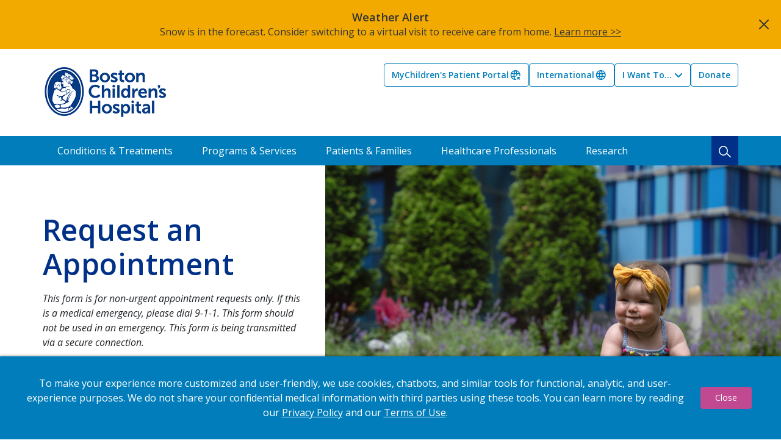

--- FILE ---
content_type: text/html; charset=UTF-8
request_url: https://www.childrenshospital.org/request-appointment?raaId=3247
body_size: 13851
content:



<!DOCTYPE html>
<html lang="en" dir="ltr" prefix="og: https://ogp.me/ns#" class="h-100">
  <head>
    
<!-- be_ixf, sdk, gho-->
<meta name="be:sdk" content="php_sdk_1.5.15" />
<meta name="be:timer" content="19ms" />
<meta name="be:orig_url" content="https%3A%2F%2Fwww.childrenshospital.org%2Frequest-appointment%3FraaId%3D3247" />
<meta name="be:norm_url" content="https%3A%2F%2Fwww.childrenshospital.org%2Frequest-appointment" />
<meta name="be:capsule_url" content="https%3A%2F%2Fixfd1-api.bc0a.com%2Fapi%2Fixf%2F1.0.0%2Fget_capsule%2Ff00000000067521%2F981427792" />
<meta name="be:api_dt" content="-05:00y_2026;-05:00m_01;-05:00d_17;-05:00h_03;-05:00mh_07;p_epoch:1768637247331" />
<meta name="be:mod_dt" content="-05:00y_2026;-05:00m_01;-05:00d_17;-05:00h_03;-05:00mh_07;p_epoch:1768637247331" />
<meta name="be:diag" content="HgGNqz+38F8dQoaX48WmdFf4GAiW0R9gWfPU5RT5PHwFqXRYoZ74s1+X/[base64]/zMQ84rbN1h4rIslNSf+bWwlR/G0hgkadcWKcHgbJ0iHYgfgOvAQFas8nan5vpn7hOx0o2jir8pCwD1cL2mkpSfarGdos0CB7/dhU3EcI6hIMOddlh97AdkneuaLZxiEmyEWMdBTML32w+5B8vjBA/7Z6gajSW6/zHDrq+00Q8mIEcidilFXyMKxlEIYdVoyK52Cz4E1G4F7TeOeD4XNtrF5ywTXp4It8VChE9X3XSJp8XzSrqOJaSiUITADILJYnmvLL6K3Ttn7BMTU4dK3wuLF1b9QOIrSM+Z0o8sALr7FMRj5xhGm7WP7ZyZU3lsHTbXc2WpM9zsenmxT9veRkX4itm1p38Vbk/Du13kzDL4n14l7Z8FY/PxrtD6P9/[base64]/dGnA8pRCS5vl5AqptUZVvDyYR9em1t7e9ZyKJtVTqEFFxFKYMjTQGXGG5W+dJTuBLtn2u2Y2EtdTvyShigXtx38iTQN/NuQN1WN54oJZ8juARNCxnIGpV187ro+bbEhhdTk/[base64]/1d0ihsKOa9onYAUd1gBdvHW8HZ2SH/OVaxWwWMZhyyuswNatSpq6L0lyZHwiIuLVzenT1lN0nnFMbD2E7+hwq1FtvyMJrDSrQv6UBK8mrODgd2yDgEZV4ZEjB0EJtOI2c3woOgqH/Vj9iHlBrJihrtccisZF/DC8Ap8JQP/SR+y1TlUOh8UnfDd8rn4tdbR5B8Wl7HjJmGCyCWXeiMbbRUBYUrSMRfyhh8IVhj8AFD+9Q5/AA/Kc/IcAMN6NIuiDcyAR8FHZKCkJ+GEJlknS5U8ETvF6DCDrW4qc/pi+SsbfFiWpu+ldSfdBkzU0Z0koPtiiqh/AO1GUxEW8b9+H+hYdDG8AWzw0l9FxGg4ce366Fk9wWO99uIrjgxvTSkrGvCoSOuj9s5pfH0kAsE8NqeTV/hIcwJJmuME8cj1v6jv+0dkCES/6i9FRl/2oFtyYtDyYWPCu4eawdXxwBW05ys2sxJQqwEQ8IR55PwqYxZE65U0HP1tHvKExAWOALlQxpWXQqncqFZb1uK7Nxx9DnMlIigko9oD1UCVhkklpEY6C2imR7Obh4OTnYME3bY6Iu0ismO/JkpLNzovFgmiCWKX87hLlpMXG/iFf693qos/waYvFf0MhEszv/GZOx2s8W4b9eQPbQ3Jdr3Wr9My+z36uf0GDoFoyw/r7d+6aZAkYuX9fOaN96KAOh5HIEwt511Wmc6/YuXKjQK2V8puqDSX1kM9QwVwEQDsXrmO/8dCAD7LsTzWBRUZPoT6I5qijLWAjJveDSfAeilzweu4AEKzch8BnTQFXwrtcoiwUW49+otJvaoi54/WrWkQUzK1Qa7y1G+qFZYU2fHlLInls3Jj+Sns3y007P7suCTrY6QPmhg/oObxW93a5G41FRZfU3pygEisllV0Tg5Qfb9RbZgJgmyjvTw8MSTB6HxS7R63Y2i9XUyDC/6xlp+1txWic5oyR6eEywjqjyx4NJ4jHQpKjVKFmO0TEW2EDFcDrXExTDvIlzv2fG0gVouReMbfPlMhKO2T6pMswrvr/0UdohzkdwySH/l1xXNMXao20njTTsoyYjE5dSoi8p/LV7/qvsJtoRGVhA2zo/yhQ0k0kXDEugn3Zck2mV+wnMV0tSBsyWAOxfjekY8Od8I0e0xcVECMPOMTYMfYHrXGwi7wYT8CC+PeUQD1L2r+WzLlshKbOBtN4DPf1UShQmSjnmO/bm49bFUE1vU9hO0Fr+l0ionPcAyNDKtMPgyDPJG0hCThLtc/Qkb0o9QCR40pfmp3gDW2y9UNgUF5oSkU2gnGIt5UU/UkBRThupXyHQ==" />
<meta name="be:messages" content="false" />
<style>
.be-ix-link-block .be-related-link-container {margin-bottom: 20px;margin-top: 20px;text-align: center;}
.be-ix-link-block .be-related-link-container .be-label {margin: 0;color: #fff;font-family: museo-sans, Arial, sans-serif;font-weight: 700;font-size: 18px;line-height: 1rem;}
.be-ix-link-block .be-related-link-container .be-list { display: inline-block; list-style: none;margin: 0; padding: 0;}
.be-ix-link-block .be-related-link-container .be-list .be-list-item {display: inline-block;margin-right: 20px;margin-bottom: 6px;}
.be-ix-link-block .be-related-link-container .be-list .be-list-item .be-related-link {color: #fff;font-family: museo-sans, Arial, sans-serif;font-weight: 400;font-size: 16px;line-height: 2.009rem;text-decoration: none;}
.be-ix-link-block .be-related-link-container .be-list .be-list-item .be-related-link:hover {text-decoration: none;}
.be-ix-link-block .be-related-link-container .be-list .be-list-item:last-child { margin-right: 0;}
.footer-inner{margin-top: 50px;}

@media (max-width: 767px) {
  .be-ix-link-block .be-related-link-container .be-label {width: 100%;margin-bottom: 10px;}
  .be-ix-link-block .be-related-link-container .be-list { display: block;width: 100%;}
  .be-ix-link-block .be-related-link-container .be-list .be-list-item {display: block;margin-right: 0;}
}
@media (min-width: 768px) {
  .be-ix-link-block .be-related-link-container {display: flex;align-items: baseline;max-width: 100%;margin: 0 auto;padding: 12px 20px 0 0;
}
  .be-ix-link-block .be-related-link-container .be-label {display: inline-block;margin-right: 20px;flex-grow: 0;flex-shrink: 0;}
}
</style>

 
<script data-cfasync="false" data-testmode="true" id="marvel" data-customerid="f00000000067521" src="https://marvel-b2-cdn.bc0a.com/marvel.js"></script>

<script>
(function () {
      var beschemacript = document.createElement('script');
      beschemacript.type = 'text/javascript';
      beschemacript.async = true;
      beschemacript.id = "be-schema-script";
      beschemacript.setAttribute("data-customerid", "f00000000067521");
      beschemacript.setAttribute("data-testmode", "true");
      beschemacript.setAttribute("data-restrict-404", "false");
      beschemacript.setAttribute("data-overwrite", "true");
      beschemacript.setAttribute("data-toolgenerated", "false");
      //beschemacript.setAttribute("data-env", "staging");
      beschemacript.setAttribute("data-ignorequeryparams", "true");
      beschemacript.src = "https://schema-test-be.s3.us-east-2.amazonaws.com/corejs/be-schema-v3-neat.js";
      var s = document.getElementsByTagName('script')[0];
      s.parentNode.insertBefore(beschemacript, s);
    })();
</script>

    						      <script src="https://assets.adobedtm.com/2dba0eea7031/13dfde98f9dc/launch-02d713e8d71b.min.js" async></script>
		    <meta charset="utf-8" />
<link rel="canonical" href="https://www.childrenshospital.org/request-appointment" />
<meta name="Generator" content="Drupal 11 (https://www.drupal.org)" />
<meta name="MobileOptimized" content="width" />
<meta name="HandheldFriendly" content="true" />
<meta name="viewport" content="width=device-width, initial-scale=1.0" />
<link rel="icon" href="/sites/default/files/favicon.png" type="image/png" />

    <title>Request an Appointment | Boston Children&#039;s Hospital</title>
    <link rel="stylesheet" media="all" href="/sites/default/files/css/css_HudIXG7ZCr5FqLN3_DTEV0OeM6V4WR4MvX52YDoVxrY.css?delta=0&amp;language=en&amp;theme=bch&amp;include=[base64]" />
<link rel="stylesheet" media="all" href="https://use.fontawesome.com/releases/v6.7.2/css/all.css" />
<link rel="stylesheet" media="all" href="/sites/default/files/css/css_deOVJFQgaDDAaeGT3HUCSASKNdJjKOHcSg-PGWh8E60.css?delta=2&amp;language=en&amp;theme=bch&amp;include=[base64]" />
<link rel="stylesheet" media="all" href="/sites/default/files/css/css_a002xqn9rI0BpiRSx4GmkJQOo3-wJog4QI_dFF9g10o.css?delta=3&amp;language=en&amp;theme=bch&amp;include=[base64]" />
<link rel="stylesheet" media="all" href="https://chatbot.childrenshospital.org/widgets/popup/chat.css" />
<link rel="stylesheet" media="all" href="/sites/default/files/css/css_js2dptK88Z-0llZTrWdrlYmJ7xWEIz2IehrEMjIUSTc.css?delta=5&amp;language=en&amp;theme=bch&amp;include=[base64]" />

    <link rel="preconnect" href="https://fonts.googleapis.com">
    <link rel="preconnect" href="https://fonts.gstatic.com" crossorigin>
    <link href="https://fonts.googleapis.com/css2?family=Open+Sans:ital,wght@0,300..800;1,300..800&display=swap" rel="stylesheet">
    <script src="/libraries/klaro/dist/klaro-no-translations-no-css.js?t8wp5a" defer id="klaro-js"></script>

  </head>
  <body class="environment-Production path-node page-node-type-landing-page nid-14998   d-flex flex-column h-100" data-environment="Production">
        <div class="visually-hidden-focusable skip-link p-3 container">
      <a href="#main-content" class="p-2">
        Skip to main content
      </a>
    </div>
    
      <div class="dialog-off-canvas-main-canvas d-flex flex-column" data-off-canvas-main-canvas>
    


    <header>
      <div class="region region-header">
    <div class="views-element-container block block-views block-views-blockalerts-block-1" id="block-bch-views-block-alerts-block-1">
  
    
      <div data-block="header">  <div class="view view-alerts view-id-alerts view-display-id-block_1 js-view-dom-id-cb804eee70de6198123f676194f2a00ce2a35f8b679230df99c42d253838d3cc">
          <div class="view-content">
            <div class="views-row">
<article class="node node--type-alert alert alert-dismissable fade show yellow node--view-mode-teaser" role="alert" data-nid="17892">
  <div class="content">
    
          <h5><span class="field field--name-title field--type-string field--label-hidden">Weather Alert</span>
</h5>
        
    
            <div class="clearfix text-formatted field field--name-field-modal-body-formatted field--type-text-long field--label-hidden field__item"><p>Snow is in the forecast. Consider switching to a virtual visit to receive care from home. <a href="/services/virtual-visits">Learn more &gt;&gt;</a></p></div>
      
  </div>
  <button type="button" class="btn-close" data-bs-dismiss="alert" aria-label="Close"></button>
</article>
</div>

      </div>
      </div>
</div>

  </div>

  </div>

    <div class="container inner">
      <nav class="navbar">
          <div class="region region-nav-branding">
    <div id="block-sitebranding" class="block block-system block-system-branding-block">
  
    
      <div class="navbar-brand d-flex align-items-center">
      <a href="/" title="Home" rel="home" class="site-logo d-block">
        <img class="desktop" src="/themes/custom/bch/images/logo.png" alt="Home" />
        <img class="mobile" src="/themes/custom/bch/images/logo-mobile.png" alt="Home" />
        <img class="desktop full" src="/themes/custom/bch/images/logo-white.png" alt="Home" />
        <img class="mobile full" src="/themes/custom/bch/images/logo-mobile-white.png" alt="Home" />
      </a>
    </div>
  </div>

  </div>

          <div class="region region-nav-main">
    <nav role="navigation" aria-labelledby="block-bch-toplinks-menu" id="block-bch-toplinks" class="block block-menu navigation menu--top-links">
            
  <h5 class="visually-hidden" id="block-bch-toplinks-menu">Top Links</h5>
  

        
            <ul data-block="nav_main" class="navbar-nav justify-content-end flex-wrap nav-level-0">
                    <li class="nav-item">
          <a href="https://mychart.childrenshospital.org/MyChart/Authentication/Login?" target="_blank" class="globe-arrow nav-link">MyChildren&#039;s Patient Portal</a>
      </li>

                    <li class="nav-item">
          <a href="/international" target="_blank" class="globe nav-link" data-drupal-link-system-path="node/14983">International</a>
      </li>

                    <li class="nav-item dropdown">
          <button class="btn nav-link dropdown-toggle" type="button" id="dropdown-1" data-bs-toggle="dropdown" aria-expanded="false">
        I Want To...
      </button>
                        <ul data-block="nav_main" class="dropdown-menu nav-level-1" aria-labelledby="dropdown-1">
                    <li>
          <a href="/request-appointment" class="active dropdown-item" data-drupal-link-system-path="node/14998">Make an Appointment</a>
      </li>

                    <li>
          <a href="/patients-families/about-boston-childrens/financial-billing-matters/pay-your-bill-online" class="dropdown-item" data-drupal-link-system-path="node/13713">Pay My Bill</a>
      </li>

                    <li>
          <a href="/find-a-doctor" class="dropdown-item" data-drupal-link-system-path="find-a-doctor">Find a Doctor</a>
      </li>

                    <li>
          <a href="/find-a-location" class="dropdown-item" data-drupal-link-system-path="find-a-location">Find a Location</a>
      </li>

                    <li>
          <a href="/patients-families/about-boston-childrens/second-opinion-program" class="dropdown-item" data-drupal-link-system-path="node/13667">Get a Second Opinion</a>
      </li>

        </ul>
  
      </li>

                    <li class="nav-item">
          <a href="https://secure.childrenshospital.org/site/Donation2?df_id=6865&amp;mfc_pref=T&amp;6865.donation=form1" class="nav-link">Donate</a>
      </li>

        </ul>
  



  </nav>

  </div>

        <button
          class="navbar-toggler collapsed"
          type="button"
          data-bs-toggle="collapse"
          data-bs-target="#mobile-menu"
          aria-controls="mobile-menu"
          aria-expanded="false"
          aria-label="Toggle navigation">
          <span class="navbar-toggler-icon"></span>
          <span class="navbar-toggler-text">Menu</span>
        </button>
      </nav>
    </div>
    <div class="main-menu">
      <div class="container inner px-0">
          <div class="region region-nav-additional">
    <nav role="navigation" aria-labelledby="block-bch-submenu-menu" id="block-bch-submenu" class="block block-menu navigation menu--sub-menu">
            
  <h5 class="visually-hidden" id="block-bch-submenu-menu">Sub Menu</h5>
  

        
              <ul data-block="nav_additional" class="nav navbar-nav">
                    <li class="nav-item">
        <a href="/conditions-treatments" class="nav-link" data-drupal-link-system-path="conditions-treatments">Conditions &amp; Treatments</a>
              </li>
                <li class="nav-item">
        <a href="/services" class="nav-link" data-drupal-link-system-path="services">Programs &amp; Services</a>
              </li>
                <li class="nav-item">
        <a href="/patients-families" class="nav-link" data-drupal-link-system-path="node/6">Patients &amp; Families</a>
              </li>
                <li class="nav-item">
        <a href="/healthcare-professionals" class="nav-link" data-drupal-link-system-path="node/7">Healthcare Professionals</a>
              </li>
                <li class="nav-item">
        <a href="https://research.childrenshospital.org/" class="nav-link">Research</a>
              </li>
        </ul>
  

<div class="search-mobile">
  <a href="/search"><i class="fa-solid fa-magnifying-glass"></i>&nbsp;&nbsp;Search</a>
</div>
<div class="search-desktop">
  <button class="search-icon" type="button" data-bs-toggle="collapse" data-bs-target="#search-form" aria-expanded="false" aria-controls="search-form">
    <img src="/themes/custom/bch/images/icon-search.png" />
  </button>
</div>

  </nav>

  </div>

      </div>
    </div>
    <div id="search-form" class="search-form collapse">
      <div class="container inner">
          <div class="region region-search">
    <div class="views-exposed-form bef-exposed-form block block-views block-views-exposed-filter-blocksearch-page-1" data-drupal-selector="views-exposed-form-search-page-1" id="block-bch-exposedformsearchpage-1">
  
    
      <form data-block="search" action="/search" method="get" id="views-exposed-form-search-page-1" accept-charset="UTF-8">
    <div class="search">
    <div class="js-form-item form-item js-form-type-textfield form-type-textfield js-form-item-keywords form-item-keywords">
      
        
  <input placeholder="Search" data-drupal-selector="edit-keywords" type="text" id="edit-keywords" name="keywords" value="" size="30" maxlength="128" class="form-text form-control" />


        </div>

    <div data-drupal-selector="edit-actions" class="form-actions js-form-wrapper form-wrapper" id="edit-actions">
    <input data-drupal-selector="edit-submit-search" type="submit" id="edit-submit-search" value="Search" class="button js-form-submit form-submit btn btn-secondary" />

</div>

  </div>

</form>

  </div>
<div class="views-element-container block block-views block-views-blockpopular-search-terms-block-1" id="block-bch-views-block-popular-search-terms-block-1">
  
    
      <div data-block="search"><div class="view view-popular-search-terms view-id-popular_search_terms view-display-id-block_1 js-view-dom-id-9ba0131cd9830406fa23d49ceec2280c3b3484d25ae4bea3277eec79122c0822">
  
    
      <div class="view-header">
      Popular Search Terms
    </div>
      
      <div class="view-content">
          <div class="views-row"><div class="views-field views-field-name"><span class="field-content"><a href="/search?keywords=Healthcare">Healthcare</a></span></div></div>
    <div class="views-row"><div class="views-field views-field-name"><span class="field-content"><a href="/search?keywords=Cold">Cold</a></span></div></div>
    <div class="views-row"><div class="views-field views-field-name"><span class="field-content"><a href="/search?keywords=Cough">Cough</a></span></div></div>
    <div class="views-row"><div class="views-field views-field-name"><span class="field-content"><a href="/search?keywords=Ear Infection">Ear Infection</a></span></div></div>
    <div class="views-row"><div class="views-field views-field-name"><span class="field-content"><a href="/search?keywords=Chronic Pain">Chronic Pain</a></span></div></div>
    <div class="views-row"><div class="views-field views-field-name"><span class="field-content"><a href="/search?keywords=Cancer">Cancer</a></span></div></div>

    </div>
  
          </div>
</div>

  </div>

  </div>

      </div>
    </div>
  </header>
  <div id="search-form-overlay"></div>

  <div class="container-fluid px-0">
    <div class="collapse navbar-collapse" id="mobile-menu">
      <div class="inner">
        <div class="top-links">
            <ul class="navbar-nav justify-content-end flex-wrap nav-level-0">
                    <li class="nav-item">
          <a href="https://mychart.childrenshospital.org/MyChart/Authentication/Login?" target="_blank" class="globe-arrow nav-link">MyChildren&#039;s Patient Portal</a>
      </li>

                    <li class="nav-item">
          <a href="/international" target="_blank" class="globe nav-link" data-drupal-link-system-path="node/14983">International</a>
      </li>

                    <li class="nav-item dropdown">
          <button class="btn nav-link dropdown-toggle" type="button" id="dropdown-1" data-bs-toggle="dropdown" aria-expanded="false">
        I Want To...
      </button>
                        <ul class="dropdown-menu nav-level-1" aria-labelledby="dropdown-1">
                    <li>
          <a href="/request-appointment" class="active dropdown-item" data-drupal-link-system-path="node/14998">Make an Appointment</a>
      </li>

                    <li>
          <a href="/patients-families/about-boston-childrens/financial-billing-matters/pay-your-bill-online" class="dropdown-item" data-drupal-link-system-path="node/13713">Pay My Bill</a>
      </li>

                    <li>
          <a href="/find-a-doctor" class="dropdown-item" data-drupal-link-system-path="find-a-doctor">Find a Doctor</a>
      </li>

                    <li>
          <a href="/find-a-location" class="dropdown-item" data-drupal-link-system-path="find-a-location">Find a Location</a>
      </li>

                    <li>
          <a href="/patients-families/about-boston-childrens/second-opinion-program" class="dropdown-item" data-drupal-link-system-path="node/13667">Get a Second Opinion</a>
      </li>

        </ul>
  
      </li>

                    <li class="nav-item">
          <a href="https://secure.childrenshospital.org/site/Donation2?df_id=6865&amp;mfc_pref=T&amp;6865.donation=form1" class="nav-link">Donate</a>
      </li>

        </ul>
  


</div>
        <div class="sub-menu">
              <ul class="nav navbar-nav">
                    <li class="nav-item">
        <a href="/conditions-treatments" class="nav-link" data-drupal-link-system-path="conditions-treatments">Conditions &amp; Treatments</a>
              </li>
                <li class="nav-item">
        <a href="/services" class="nav-link" data-drupal-link-system-path="services">Programs &amp; Services</a>
              </li>
                <li class="nav-item">
        <a href="/patients-families" class="nav-link" data-drupal-link-system-path="node/6">Patients &amp; Families</a>
              </li>
                <li class="nav-item">
        <a href="/healthcare-professionals" class="nav-link" data-drupal-link-system-path="node/7">Healthcare Professionals</a>
              </li>
                <li class="nav-item">
        <a href="https://research.childrenshospital.org/" class="nav-link">Research</a>
              </li>
        </ul>
  

<div class="search-mobile">
  <a href="/search"><i class="fa-solid fa-magnifying-glass"></i>&nbsp;&nbsp;Search</a>
</div>
<div class="search-desktop">
  <button class="search-icon" type="button" data-bs-toggle="collapse" data-bs-target="#search-form" aria-expanded="false" aria-controls="search-form">
    <img src="/themes/custom/bch/images/icon-search.png" />
  </button>
</div>
</div>
      </div>
    </div>
  </div>


  <div class="container-fluid px-0">
      <div class="region region-hero">
    <div class="views-element-container block block-views block-views-blockhero-block-1" id="block-bch-views-block-hero-block-1">
  
    
      <div data-block="hero"><div class="view view-hero view-id-hero view-display-id-block_1 js-view-dom-id-1c6149977b83fa7e268898bca96c032cb4d78099ae17ba2dee88b7a7a4c71fc4">
  
    
      
      <div class="view-content">
          <div class="views-row">

  
  
<article class="node node--type-landing-page node--view-mode-header">
  
  
  <div class="container-fluid">
    <div class="row">
      <div class="col-lg-5 col-md-6 col-sm-12 left">
        <h1>
          <span><span class="field field--name-title field--type-string field--label-hidden">Request an Appointment</span>
</span>
        </h1>
                  
            <div class="clearfix text-formatted field field--name-field-hero-sub-header field--type-text-long field--label-hidden field__item"><p><em>This form is for&nbsp;non-urgent appointment requests only. If this is a medical emergency, please dial 9-1-1. This form should not be used in an emergency. This form is being transmitted via a secure connection.</em></p><p><em>Si esto es una emergencia médica, por favor llame al 9-1-1. No utilize este formulario si esto es una emergencia. Este formulario se transmite a través de una conexión segura.</em></p></div>
      
                      </div>
      <div class="col-lg-7 col-md-6 col-sm-12 right px-0">
        <div class="banner-image-wrapper">
          <div class="banner-image" style="background-image: url('/sites/default/files/2025-09/2a0fa7ece13bd3f28d5dfe8123ec1a134ea42f99.jpg');">
          </div>
        </div>
      </div>
    </div>
  </div>
</article>
</div>

    </div>
  
          </div>
</div>

  </div>

  </div>

  </div>

<main role="main">
  <a id="main-content" tabindex="-1"></a>    <div class="container-fluid px-0">
      <div class="region region-content">
    <div data-drupal-messages-fallback class="hidden"></div><div id="block-mainpagecontent" class="block block-system block-system-main-block">
  
    
      
<article class="node node--type-landing-page node--view-mode-full">

  
  

  <div class="node__content">
    
<div class="field field--name-field-layout-builder field--type-entity-reference-revisions field--label-hidden layout-widget">
      <div class="layout-wrapper layout-wrapper-0">

  <div class="paragraph paragraph--type--column paragraph--view-mode--default bg-not-set">
                
      <div class="field field--name-field-component-1c field--type-entity-reference-revisions field--label-hidden field__items">
              <div class="field__item">



  
  <div class="paragraph paragraph--type--flex-ctas paragraph--view-mode--default">
          <div class="container">
        <div class="row px-0">
          
<h2 class="section-title">How can we help you?</h2>

                                                                                                                                                                                                                                                                                                                                                                                            <div class="col-xl-4 col-lg-6 col-md-6 col-sm-12 flex-cta-widget">
                <div class="flex-cta-wrapper blue">
                        
            <div class="field field--name-field-cta-image field--type-entity-reference field--label-hidden field__item"><div class="media media--type-cta-banner media--view-mode-default">
  
      
  <div class="field field--name-field-media-image field--type-image field--label-visually_hidden">
    <div class="field__label h4 visually-hidden">Image</div>
              <div class="field__item">  <img loading="lazy" width="86" height="86" src="/sites/default/files/2025-11/card%20icons.svg" alt="hand" class="img-fluid" />

</div>
          </div>

  </div>
</div>
      
            <div class="field field--name-field-cta-title field--type-string field--label-hidden field__item">I’m New to Boston Children’s</div>
      
            <div class="clearfix text-formatted field field--name-field-cta-body-text field--type-text-long field--label-hidden field__item"><p><meta charset="utf-8"><span style="white-space:pre-wrap;">If you haven’t been seen at Boston Children’s for this concern in the past three years, request an appointment and we’ll contact you to schedule the appointment.</span></p></div>
      
            <div class="field field--name-field-cta-button field--type-entity-reference-revisions field--label-hidden field__item">
  
  <div class="paragraph paragraph--type--button paragraph--view-mode--default">
          <a class="btn white" href="https://mychart.et1351.epichosted.com/mychart/SymptomChecker/SelfTriage/Load?TreeCID=WP-24tIQ-2Bgr490nwvKl1fET1Oqw-3D-3D-24R2sMRzQTbgbTYdNhYevRUjAxvpLTCHv881NrLmYBoEw-3D">
        
        <span>Request Appointment</span>
      </a>
      </div>
</div>
      
  
                </div>
              </div>
                                                              <div class="col-xl-4 col-lg-6 col-md-6 col-sm-12 flex-cta-widget">
                <div class="flex-cta-wrapper light-blue">
                        
            <div class="field field--name-field-cta-image field--type-entity-reference field--label-hidden field__item"><div class="media media--type-cta-banner media--view-mode-default">
  
      
  <div class="field field--name-field-media-image field--type-image field--label-visually_hidden">
    <div class="field__label h4 visually-hidden">Image</div>
              <div class="field__item">  <img loading="lazy" width="86" height="86" src="/sites/default/files/2025-11/UserSwitch.svg" alt="User switch" class="img-fluid" />

</div>
          </div>

  </div>
</div>
      
            <div class="field field--name-field-cta-title field--type-string field--label-hidden field__item">I’ve Been Here Before</div>
      
            <div class="clearfix text-formatted field field--name-field-cta-body-text field--type-text-long field--label-hidden field__item"><p><meta charset="utf-8"><span style="white-space:pre-wrap;">If you’ve been seen at Boston Children’s for this health concern in the past three years, please use the patient portal to schedule a visit.</span></p></div>
      
            <div class="field field--name-field-cta-button field--type-entity-reference-revisions field--label-hidden field__item">
  
  <div class="paragraph paragraph--type--button paragraph--view-mode--default">
          <a class="btn white" href="https://mychart.childrenshospital.org/mychart/Authentication/Login?">
        
        <span>Go to Patient Portal</span>
      </a>
      </div>
</div>
      
  
                </div>
              </div>
                                                              <div class="col-xl-4 col-lg-6 col-md-6 col-sm-12 flex-cta-widget">
                <div class="flex-cta-wrapper boston-bay">
                        
            <div class="field field--name-field-cta-image field--type-entity-reference field--label-hidden field__item"><div class="media media--type-cta-banner media--view-mode-default">
  
      
  <div class="field field--name-field-media-image field--type-image field--label-visually_hidden">
    <div class="field__label h4 visually-hidden">Image</div>
              <div class="field__item">  <img loading="lazy" width="86" height="86" src="/sites/default/files/2025-11/GlobeHemisphereWest.svg" alt="Globe" class="img-fluid" />

</div>
          </div>

  </div>
</div>
      
            <div class="field field--name-field-cta-title field--type-string field--label-hidden field__item">I’m an International Family</div>
      
            <div class="clearfix text-formatted field field--name-field-cta-body-text field--type-text-long field--label-hidden field__item"><p><meta charset="utf-8"><span style="white-space:pre-wrap;">We welcome patients from around the world. Our Global Services team can help you coordinate care, travel, and accommodations.</span></p></div>
      
            <div class="field field--name-field-cta-button field--type-entity-reference-revisions field--label-hidden field__item">
  
  <div class="paragraph paragraph--type--button paragraph--view-mode--default">
          <a class="btn white" href="https://mychart.et1351.epichosted.com/MyChart/SymptomChecker/SelfTriage/Load?AnswerID=WP-24ZklQsfRQ2kzNDqpaQ7M35Q-3D-3D-24ApF675Kh5MBJXpJeUthy7QgrbeDSUxjwa0GzVmjkuvw-3D">
        
        <span>Next Step</span>
      </a>
      </div>
</div>
      
  
                </div>
              </div>
                                                              <div class="col-xl-4 col-lg-6 col-md-6 col-sm-12 flex-cta-widget">
                <div class="flex-cta-wrapper boston-bay">
                        
            <div class="field field--name-field-cta-image field--type-entity-reference field--label-hidden field__item"><div class="media media--type-cta-banner media--view-mode-default">
  
      
  <div class="field field--name-field-media-image field--type-image field--label-visually_hidden">
    <div class="field__label h4 visually-hidden">Image</div>
              <div class="field__item">  <img loading="lazy" width="84" height="85" src="/sites/default/files/2025-08/Pencil.svg" alt="Pencil.svg" class="img-fluid" />

</div>
          </div>

  </div>
</div>
      
            <div class="field field--name-field-cta-title field--type-string field--label-hidden field__item">I Would Like an Online Second Opinion</div>
      
            <div class="clearfix text-formatted field field--name-field-cta-body-text field--type-text-long field--label-hidden field__item"><p><meta charset="utf-8"><span style="white-space:pre-wrap;">A second opinion from Boston Children's can confirm a diagnosis, confirm the recommended treatment, and help you understand options.</span></p></div>
      
            <div class="field field--name-field-cta-button field--type-entity-reference-revisions field--label-hidden field__item">
  
  <div class="paragraph paragraph--type--button paragraph--view-mode--default">
          <a class="btn white" href="/services/online-second-opinions">
        
        <span>Get Second Opinion</span>
      </a>
      </div>
</div>
      
  
                </div>
              </div>
                                                              <div class="col-xl-4 col-lg-6 col-md-6 col-sm-12 flex-cta-widget">
                <div class="flex-cta-wrapper pink">
                        
            <div class="field field--name-field-cta-image field--type-entity-reference field--label-hidden field__item"><div class="media media--type-cta-banner media--view-mode-default">
  
      
  <div class="field field--name-field-media-image field--type-image field--label-visually_hidden">
    <div class="field__label h4 visually-hidden">Image</div>
              <div class="field__item">  <img loading="lazy" src="/sites/default/files/styles/large/public/2025-04/here-icon.png.webp?itok=WJYeFXlQ" width="86" height="86" alt="here-icon.png" class="img-fluid image-style-large" />


</div>
          </div>

  </div>
</div>
      
            <div class="field field--name-field-cta-title field--type-string field--label-hidden field__item">I’m a Referring Provider</div>
      
            <div class="clearfix text-formatted field field--name-field-cta-body-text field--type-text-long field--label-hidden field__item"><p><meta charset="utf-8"><span style="white-space:pre-wrap;">Doctors can refer patients to the hospital, to a particular service, or to an individual specialist for consultations, diagnoses, or treatment.</span></p></div>
      
            <div class="field field--name-field-cta-button field--type-entity-reference-revisions field--label-hidden field__item">
  
  <div class="paragraph paragraph--type--button paragraph--view-mode--default">
          <a class="btn white" href="/healthcare-professionals/referring-patient">
        
        <span>Refer a Patient</span>
      </a>
      </div>
</div>
      
  
                </div>
              </div>
                                                                          </div>
      </div>
      </div>
</div>
              <div class="field__item">
  <div class="paragraph paragraph--type--button-group paragraph--view-mode--default">
          <div class="container">
        <div class="row">
          <div class="col-12">
<h2 class="section-title">Scheduling resources</h2>
</div>                                                                                                                                                                                                                                                                                                                                                                              <div class="col-md-6 col-sm-12">
                
  
  <div class="paragraph paragraph--type--button paragraph--view-mode--default with-icon">
          <a class="btn pink" href="/find-a-doctor">
        
            <div class="field field--name-field-cta-image field--type-entity-reference field--label-hidden field__item"><div class="media media--type-cta-banner media--view-mode-default">
  
      
  <div class="field field--name-field-media-image field--type-image field--label-visually_hidden">
    <div class="field__label h4 visually-hidden">Image</div>
              <div class="field__item">  <img loading="lazy" src="/sites/default/files/styles/large/public/2025-04/here-icon.png.webp?itok=WJYeFXlQ" width="86" height="86" alt="here-icon.png" class="img-fluid image-style-large" />


</div>
          </div>

  </div>
</div>
      
        <span>Find a Provider</span>
      </a>
      </div>

              </div>
                                                <div class="col-md-6 col-sm-12">
                
  
  <div class="paragraph paragraph--type--button paragraph--view-mode--default with-icon">
          <a class="btn light-blue" href="/find-a-location">
        
            <div class="field field--name-field-cta-image field--type-entity-reference field--label-hidden field__item"><div class="media media--type-cta-banner media--view-mode-default">
  
      
  <div class="field field--name-field-media-image field--type-image field--label-visually_hidden">
    <div class="field__label h4 visually-hidden">Image</div>
              <div class="field__item">  <img loading="lazy" src="/sites/default/files/styles/large/public/2025-04/card%20icons.png.webp?itok=lY3AJjTS" width="87" height="86" alt="icon" class="img-fluid image-style-large" />


</div>
          </div>

  </div>
</div>
      
        <span>Find a Location</span>
      </a>
      </div>

              </div>
                                                <div class="col-md-6 col-sm-12">
                
  
  <div class="paragraph paragraph--type--button paragraph--view-mode--default with-icon">
          <a class="btn blue" href="/services/neurology/patient-resources/billing-insurance">
        
            <div class="field field--name-field-cta-image field--type-entity-reference field--label-hidden field__item"><div class="media media--type-cta-banner media--view-mode-default">
  
      
  <div class="field field--name-field-media-image field--type-image field--label-visually_hidden">
    <div class="field__label h4 visually-hidden">Image</div>
              <div class="field__item">  <img loading="lazy" width="48" height="48" src="/sites/default/files/2025-11/Check%20Clipboard.svg" alt="Check Clipboard" class="img-fluid" />

</div>
          </div>

  </div>
</div>
      
        <span>Billing and Insurance</span>
      </a>
      </div>

              </div>
                                                <div class="col-md-6 col-sm-12">
                
  
  <div class="paragraph paragraph--type--button paragraph--view-mode--default with-icon">
          <a class="btn boston-bay" href="/patients-families/about-boston-childrens/billing-insurance/participating-plans">
        
            <div class="field field--name-field-cta-image field--type-entity-reference field--label-hidden field__item"><div class="media media--type-cta-banner media--view-mode-default">
  
      
  <div class="field field--name-field-media-image field--type-image field--label-visually_hidden">
    <div class="field__label h4 visually-hidden">Image</div>
              <div class="field__item">  <img loading="lazy" width="48" height="48" src="/sites/default/files/2025-11/File.svg" alt="File" class="img-fluid" />

</div>
          </div>

  </div>
</div>
      
        <span>Accepted Health Insurance</span>
      </a>
      </div>

              </div>
                                                                          </div>
      </div>
      </div>
</div>
          </div>
  
      </div>
</div>
  </div>

  </div>

</article>

  </div>

  </div>

  </div>
</main>

    <div class="region region-post-content">
    <div class="views-element-container block block-views block-views-blockcontact-us-block-1" id="block-bch-views-block-contact-us-block-1">
  
    
      <div data-block="post_content"><div class="view view-contact-us view-id-contact_us view-display-id-block_1 js-view-dom-id-5893f77940138211497ad881705820e9bbdab60cd9ae9ac58aaa06601b3cd09b">
  
    
      
  
          </div>
</div>

  </div>

  </div>


  <footer>
    <div class="top">
      <div class="container wrapper">
        <div class="item location">
          <div class=""><img src="/themes/custom/bch/images/icon-bch-location.png" /></div>
          <div class="text">300 Longwood Ave<br />Boston, MA 02115</div>
        </div>
        <div class="item portal">
          <div class=""><img src="/themes/custom/bch/images/icon-patient-record.png" /></div>
          <div class="text"><a href="https://mychart.childrenshospital.org/MyChart/Authentication/Login?">MyChildren's<br />Patient&nbsp;Portal</a></div>
        </div>
        <div class="item phone">
          <div class=""><img src="/themes/custom/bch/images/icon-phone.png" /></div>
          <div class="text"><a href="tel:1-617-355-6000">617.355.6000</a></div>
        </div>
        <div class="item follow">
          <div>Follow Us</div>
          <div class="socials">
            <a href="https://www.facebook.com/BostonChildrensHospital/"><img src="/themes/custom/bch/images/icon-facebook.png" /></a>
            <a href="https://www.instagram.com/bostonchildrens/"><img src="/themes/custom/bch/images/icon-instagram.png" /></a>
            <a href="https://www.linkedin.com/company/bostonchildrenshospital/"><img src="/themes/custom/bch/images/icon-linkedin.png" /></a>
            <a href="https://www.pinterest.com/bostonchildrens/"><img src="/themes/custom/bch/images/icon-pinterest.png" /></a>
            <a href="https://www.youtube.com/user/ChildrensHospital"><img src="/themes/custom/bch/images/icon-youtube.png" /></a>
          </div>
        </div>
      </div>
    </div>
    <div class="bottom">
      <div class="container wrapper">
        <div class="row">
            <div class="region region-footer">
    <div id="block-bch-column1" class="block block-block-content block-block-contentb5872795-c92d-4a32-bf34-10d4933bbf31">
  
    
      
            <div class="clearfix text-formatted field field--name-body field--type-text-with-summary field--label-hidden field__item"><a href="https://health.usnews.com/best-hospitals/area/ma/boston-childrens-hospital-6140270"><img data-entity-uuid="37cb0958-155e-4a19-8bd3-086ac4c830b1" data-entity-type="file" src="/sites/default/files/inline-images/Badge-ChildrensHospitals-Honor-Roll_Generic-year.png" height="161" alt="Best Children's Hospitals US News &amp; World Report 2025-26" width="140" class="align-left" loading="lazy"></a><img data-entity-uuid="adf5d8dc-6c70-4314-a3d6-65e17e853dd7" data-entity-type="file" src="/sites/default/files/inline-images/Newsweek_WBSH2026_Logo_basic.png" height="166" alt="World's Best Specialized Hospitals Newsweek 2026" width="117" class="align-left" loading="lazy"></div>
      
  </div>
<nav role="navigation" aria-labelledby="block-bch-footer-menu" id="block-bch-footer" class="block block-menu navigation menu--footer">
            
  <h5 class="visually-hidden" id="block-bch-footer-menu">Column 2 [Menu]</h5>
  

        
              <ul data-block="footer" class="nav navbar-nav">
                    <li class="nav-item">
        <span class="nav-link dropdown-toggle active">Get Care</span>
                                <ul>
                    <li class="nav-item">
        <a href="/request-appointment" class="nav-link active" data-drupal-link-system-path="node/14998">Make an Appointment</a>
              </li>
                <li class="nav-item">
        <a href="https://mychart.childrenshospital.org/MyChart/Authentication/Login" target="_blank" class="nav-link">MyChildren&#039;s Patient Portal</a>
              </li>
                <li class="nav-item">
        <a href="/find-a-doctor" class="nav-link" data-drupal-link-system-path="find-a-doctor">Find a Doctor</a>
              </li>
                <li class="nav-item">
        <a href="/find-a-location" class="nav-link" data-drupal-link-system-path="find-a-location">Locations</a>
              </li>
        </ul>
  
              </li>
        </ul>
  


  </nav>
<nav role="navigation" aria-labelledby="block-bch-footer-2-menu" id="block-bch-footer-2" class="block block-menu navigation menu--footer">
            
  <h5 class="visually-hidden" id="block-bch-footer-2-menu">Column 3 [Menu]</h5>
  

        
              <ul data-block="footer" class="nav navbar-nav">
                    <li class="nav-item">
        <span class="nav-link dropdown-toggle">About &amp; Support</span>
                                <ul>
                    <li class="nav-item">
        <a href="/about-us" class="nav-link" data-drupal-link-system-path="node/17030">About Boston Children&#039;s</a>
              </li>
                <li class="nav-item">
        <a href="https://jobs.bostonchildrens.org/" target="_blank" class="nav-link">Career Opportunities</a>
              </li>
                <li class="nav-item">
        <a href="/newsroom" class="nav-link" data-drupal-link-system-path="node/14987">Newsroom</a>
              </li>
                <li class="nav-item">
        <a href="/ways-help" class="nav-link" data-drupal-link-system-path="node/15007">Ways to Help</a>
              </li>
                <li class="nav-item">
        <a href="/about-us/contact-us" class="nav-link" data-drupal-link-system-path="node/13533">Contact Us</a>
              </li>
        </ul>
  
              </li>
        </ul>
  


  </nav>
<nav role="navigation" aria-labelledby="block-bch-footer-3-menu" id="block-bch-footer-3" class="block block-menu navigation menu--footer">
            
  <h5 class="visually-hidden" id="block-bch-footer-3-menu">Column 4 [Menu]</h5>
  

        
              <ul data-block="footer" class="nav navbar-nav">
                    <li class="nav-item">
        <span class="nav-link dropdown-toggle">Patient Rights &amp; Policies</span>
                                <ul>
                    <li class="nav-item">
        <a href="/about-us/get-connected/government-relations" class="nav-link" data-drupal-link-system-path="node/14185">Government Relations</a>
              </li>
                <li class="nav-item">
        <a href="/legal/notice-privacy-practices" class="nav-link" data-drupal-link-system-path="node/14066">HIPAA Notice of Privacy Rights</a>
              </li>
                <li class="nav-item">
        <a href="/legal/rights-responsibilities-patients-patient-representatives-families" class="nav-link" data-drupal-link-system-path="node/14068">Patient &amp; Family Rights</a>
              </li>
                <li class="nav-item">
        <a href="/patients-families/about-boston-childrens/financial-billing-matters/resources-self-service/charges" class="nav-link" data-drupal-link-system-path="node/13709">Price Transparency</a>
              </li>
                <li class="nav-item">
        <a href="/about-us/patient-experience" class="nav-link" data-drupal-link-system-path="node/13540">Quality &amp; Patient Safety</a>
              </li>
                <li class="nav-item">
        <a href="/about-us/working-us/contractors-vendors" class="nav-link" data-drupal-link-system-path="node/13532">Compliance</a>
              </li>
        </ul>
  
              </li>
        </ul>
  


  </nav>

  </div>

        </div>
        <div class="row">
          <div class="copyright mt-5">
                        &copy; 2005 - 2026 Boston Children’s Hospital. All rights reserved.          </div>
        </div>
        <div class="row">
            <div class="region region-sub-footer">
    <nav role="navigation" aria-labelledby="block-bch-subfooter-menu" id="block-bch-subfooter" class="block block-menu navigation menu--sub-footer">
            
  <h5 class="visually-hidden" id="block-bch-subfooter-menu">Sub Footer</h5>
  

        
              <ul data-block="sub_footer" class="nav navbar-nav">
                    <li class="nav-item">
        <a href="/legal/website-privacy-policy" class="nav-link" data-drupal-link-system-path="node/14070">Privacy Policy</a>
              </li>
                <li class="nav-item">
        <a href="/legal/terms-use" class="nav-link" data-drupal-link-system-path="node/14069">Terms of Use</a>
              </li>
                <li class="nav-item">
        <a href="/about-us/working-us/contractors-vendors" class="nav-link" data-drupal-link-system-path="node/13532">Vendors &amp; Contractors</a>
              </li>
        </ul>
  


  </nav>

  </div>

          <div class="be-ix-link-block">
            <div class="be-ix-link-block"><div class="be-related-link-container"><div class="be-label">Also of Interest</div><ul class="be-list"><li class="be-list-item"><a class="be-related-link" href="https://www.childrenshospital.org/international">International</a></li><li class="be-list-item"><a class="be-related-link" href="https://www.childrenshospital.org/programs/online-second-opinions">Online Second Opinions</a></li><li class="be-list-item"><a class="be-related-link" href="https://www.childrenshospital.org/services">Boston Children&#39;s Hospital Services</a></li></ul> </div></div>

            
<!-- be_ixf, sdk, is -->

          </div>
        </div>
      </div>
    </div>
  </footer>


  </div>

    
    <div id="chat-popup" data-botId="michael" data-botName="Lesley" data-clientId="" data-host="https://chatbot.childrenshospital.org"></div>
    <script type="application/json" data-drupal-selector="drupal-settings-json">{"path":{"baseUrl":"\/","pathPrefix":"","currentPath":"node\/14998","currentPathIsAdmin":false,"isFront":false,"currentLanguage":"en","currentQuery":{"raaId":"3247"}},"pluralDelimiter":"\u0003","suppressDeprecationErrors":true,"ckeditorResponsiveTable":{"tableSelector":"table:not([data-drupal-selector=\u0022edit-settings-selection-table\u0022])","failClass":"tabled--stacked","captionSide":"top","largeCharacterThreshold":50,"smallCharacterThreshold":8},"klaro":{"config":{"elementId":"klaro","storageMethod":"cookie","cookieName":"klaro","cookieExpiresAfterDays":180,"cookieDomain":"","groupByPurpose":false,"acceptAll":true,"hideDeclineAll":true,"hideLearnMore":true,"learnMoreAsButton":false,"additionalClass":" hide-consent-dialog-title klaro-theme-bch","disablePoweredBy":true,"htmlTexts":true,"autoFocus":true,"privacyPolicy":"\/","lang":"en","services":[{"name":"cms","default":true,"title":"Functional","description":"Store data (e.g. cookie for user session) in your browser (required to use this website).","purposes":["cms"],"callbackCode":"","cookies":[["^[SESS|SSESS]","",""]],"required":true,"optOut":false,"onlyOnce":false,"contextualConsentOnly":false,"contextualConsentText":"","wrapperIdentifier":[],"translations":{"en":{"title":"Functional"}}},{"name":"klaro","default":true,"title":"Consent manager","description":"Klaro! Cookie \u0026 Consent manager saves your consent status in the browser.","purposes":["cms"],"callbackCode":"","cookies":[["klaro","",""]],"required":true,"optOut":false,"onlyOnce":false,"contextualConsentOnly":false,"contextualConsentText":"","wrapperIdentifier":[],"translations":{"en":{"title":"Consent manager"}}},{"name":"vimeo","default":false,"title":"Vimeo","description":"Vimeo is a video sharing platform by Vimeo, LLC (USA).","purposes":["external_content"],"callbackCode":"","cookies":[],"required":false,"optOut":false,"onlyOnce":false,"contextualConsentOnly":false,"contextualConsentText":"","wrapperIdentifier":[],"translations":{"en":{"title":"Vimeo"}}},{"name":"youtube","default":false,"title":"YouTube","description":"YouTube is an online video sharing platform owned by Google.","purposes":["external_content"],"callbackCode":"","cookies":[],"required":false,"optOut":false,"onlyOnce":false,"contextualConsentOnly":false,"contextualConsentText":"","wrapperIdentifier":[],"translations":{"en":{"title":"YouTube"}}}],"translations":{"en":{"consentModal":{"title":"Use of personal data and cookies","description":"Please choose the services and 3rd party applications we would like to use.\r\n","privacyPolicy":{"name":"privacy policy","text":"To learn more, please read our {privacyPolicy}.\r\n"}},"consentNotice":{"title":"Use of personal data and cookies","changeDescription":"There were changes since your last visit, please update your consent.","description":"To make your experience more customized and user-friendly, we use cookies, chatbots, and similar tools for functional, analytic, and user-experience purposes. We do not share your confidential medical information with third parties using these tools. You can learn more by reading our\u00a0\u003Ca href=\u0022\u0022\u003EPrivacy Policy\u003C\/a\u003E\u00a0and our\u00a0\u003Ca href=\u0022\u0022\u003ETerms of Use\u003C\/a\u003E.","learnMore":"Customize","privacyPolicy":{"name":"privacy policy"}},"ok":"Close","save":"Save","decline":"Decline","close":"Close","acceptAll":"Accept all","acceptSelected":"Accept selected","service":{"disableAll":{"title":"Toggle all services","description":"Use this switch to enable\/disable all services."},"optOut":{"title":"(opt-out)","description":"This service is loaded by default (opt-out possible)."},"required":{"title":"(always required)","description":"This service is always required."},"purposes":"Purposes","purpose":"Purpose"},"contextualConsent":{"acceptAlways":"Always","acceptOnce":"Yes (this time)","description":"Load external content supplied by {title}?"},"poweredBy":"Powered by Klaro!","purposeItem":{"service":"Service","services":"Services"},"privacyPolicy":{"name":"privacy policy","text":"To learn more, please read our {privacyPolicy}.\r\n"},"purposes":{"cms":{"title":"Functional","description":""},"advertising":{"title":"Advertising and Marketing","description":""},"analytics":{"title":"Analytics","description":""},"livechat":{"title":"Live chat","description":""},"security":{"title":"Security","description":""},"styling":{"title":"Styling","description":""},"external_content":{"title":"Embedded external content","description":""}}}},"showNoticeTitle":true,"styling":{"theme":["light"]}},"dialog_mode":"notice","show_toggle_button":false,"toggle_button_icon":null,"show_close_button":false,"exclude_urls":["\\\/admin\\\/","\\\/node\\\/*\\\/add","\\\/node\\\/*\\\/edit"],"disable_urls":[]},"multiselect":{"widths":250},"data":{"extlink":{"extTarget":true,"extTargetAppendNewWindowDisplay":true,"extTargetAppendNewWindowLabel":"(opens in a new window)","extTargetNoOverride":false,"extNofollow":false,"extTitleNoOverride":false,"extNoreferrer":true,"extFollowNoOverride":false,"extClass":"0","extLabel":"(link is external)","extImgClass":false,"extSubdomains":false,"extExclude":"","extInclude":".*\\.pdf","extCssExclude":"","extCssInclude":"","extCssExplicit":"","extAlert":false,"extAlertText":"This link will take you to an external web site. We are not responsible for their content.","extHideIcons":false,"mailtoClass":"0","telClass":"0","mailtoLabel":"(link sends email)","telLabel":"(link is a phone number)","extUseFontAwesome":false,"extIconPlacement":"append","extPreventOrphan":false,"extFaLinkClasses":"fa fa-external-link","extFaMailtoClasses":"fa fa-envelope-o","extAdditionalLinkClasses":"","extAdditionalMailtoClasses":"","extAdditionalTelClasses":"","extFaTelClasses":"fa fa-phone","allowedDomains":[],"extExcludeNoreferrer":""}},"ajaxTrustedUrl":{"\/search":true},"user":{"uid":0,"permissionsHash":"76e3a914e8a399878d889f6e908f208013e26a80d70afdfe724d14ab402ca6f2"}}</script>
<script src="/core/assets/vendor/jquery/jquery.min.js?v=4.0.0-rc.1"></script>
<script src="/sites/default/files/js/js_ooZRJLk1jXOJMU5wTlf_Yinvphdv7axQ2VwNBn25OW0.js?scope=footer&amp;delta=1&amp;language=en&amp;theme=bch&amp;include=eJxdjUEKAjEQBD-UmJPvCZNNG2OGTJgZZff3LiIIXoquvlTZ7qmxFOJofnCfLRS4QzP2JYaab51PtdQwocShiLi50rqm34wPi0wO87AN1O6iWWFLpvUXslNhpP8j126L6QjY_SyPVPW5iC9fDYNJJX34BqNSQiI"></script>
<script src="https://cdn.jsdelivr.net/npm/js-cookie@3.0.5/dist/js.cookie.min.js"></script>
<script src="https://chatbot.childrenshospital.org/widgets/popup/chat.js"></script>
<script src="/sites/default/files/js/js_2-rvIKajTjn6Loy07f_zsm_J4gQFj9b3r_BzMZlxmoc.js?scope=footer&amp;delta=4&amp;language=en&amp;theme=bch&amp;include=eJxdjUEKAjEQBD-UmJPvCZNNG2OGTJgZZff3LiIIXoquvlTZ7qmxFOJofnCfLRS4QzP2JYaab51PtdQwocShiLi50rqm34wPi0wO87AN1O6iWWFLpvUXslNhpP8j126L6QjY_SyPVPW5iC9fDYNJJX34BqNSQiI"></script>

    <script src="https://maps.googleapis.com/maps/api/js?v=weekly&amp;language=en&amp;key=AIzaSyDSomUyczlOMEJGsLB9nUqkPdEDEJ7feeQ&amp;libraries=places,drawing,geometry,visualization&amp;_=1768791281"></script>
  <script type="text/javascript" src="/_Incapsula_Resource?SWJIYLWA=719d34d31c8e3a6e6fffd425f7e032f3&ns=1&cb=8164406" async></script></body>
</html>


--- FILE ---
content_type: text/css
request_url: https://chatbot.childrenshospital.org/widgets/popup/chat.css
body_size: 2521
content:
#chat-circle {
    z-index: 100;
    position: fixed;
    bottom: 50px;
    right: 50px;
    background: #5ab989;
    width: 80px;
    height: 80px;
    border-radius: 50%;
    color: white;
    padding: 28px;
    cursor: pointer;
    box-shadow: 0px 3px 16px 0px rgba(0, 0, 0, 0.6), 0 3px 1px -2px rgba(0, 0, 0, 0.2), 0 1px 5px 0 rgba(0, 0, 0, 0.12);
}

#chat-overlay {
    background: rgba(255,255,255,0.1);
    position: absolute;
    top: 0;
    left: 0;
    width: 100%;
    height: 100%;
    border-radius: 50%;
    display: none;
}

.chat-box {
    z-index: 100;
    display:none;
    background: #efefef;
    position:fixed;
    right:30px;
    bottom:50px;
    width:350px;
    max-width: 85vw;
    max-height:100vh;
    border-radius:5px;
    /*   box-shadow: 0px 5px 35px 9px #464a92;
    box-shadow: 0px 5px 35px 9px #ccc;*/
}
.chat-box-toggle {
    float:right;
    margin-right:15px;
    cursor:pointer;
}
.chat-box-header {
    background: #007dba;
    height:70px;
    border-top-left-radius:5px;
    border-top-right-radius:5px;
    color:white;
    text-align:center;
    font-size:20px;
    padding-top:17px;
    padding-left: 15px;
    font-weight: bold;
}

.chat-box-header h4 {
    float: left;
    margin: 0;
    color: white;
}

.chat-box-body {
    position: relative;
    height:370px;
    height:auto;
    border:1px solid #ccc;
    overflow: hidden;
}
.chat-box-body:after {
    content: "";
    /*background-image: url('[data-uri]');
    opacity: 0.1;
    top: 0;
    left: 0;
    bottom: 0;
    right: 0;
    height:100%;
    position: absolute;
    z-index: -1;*/
}
#chat-input {
    background: #f4f7f9;
    width:100%;
    position:relative;
    height:47px;
    padding-top:10px;
    padding-right:80px;
    padding-bottom:10px;
    padding-left:15px;
    border:none;
    resize:none;
    outline:none;
    border:1px solid #ccc;
    color:#888;
    border-top:none;
    border-bottom-right-radius:5px;
    border-bottom-left-radius:5px;
    overflow:hidden;
}
.chat-input > form {
    margin-bottom: 0;
}
#chat-input::-webkit-input-placeholder { /* Chrome/Opera/Safari */
    color: #ccc;
}
#chat-input::-moz-placeholder { /* Firefox 19+ */
    color: #ccc;
}
#chat-input:-ms-input-placeholder { /* IE 10+ */
    color: #ccc;
}
#chat-input:-moz-placeholder { /* Firefox 18- */
    color: #ccc;
}
.chat-submit {
    position: absolute;
    bottom: 8px;
    right: 35px;
    height: 30px;
    background: #ddd;
    border-radius: 5px;
    border: none;
}
.chat-voice {
    position: absolute;
    bottom: 8px;
    right: 10px;
    height: 30px;
    background: #ddd;
    border-radius: 5px;
    border: none;
}
.chat-voice.on {
    background: green;
}

.chat-voice.on i {
    background: green;
    color: white;
}

.chat-logs {
    padding:15px;
    height:370px;
    overflow-y:scroll;
}

.chat-logs::-webkit-scrollbar-track
{
    -webkit-box-shadow: inset 0 0 6px rgba(0,0,0,0.3);
    background-color: #F5F5F5;
}

.chat-logs::-webkit-scrollbar
{
    width: 5px;
    background-color: #F5F5F5;
}

.chat-logs::-webkit-scrollbar-thumb
{
    background-color: #5ab989;
}



@media  only screen and (max-width: 500px) {
    .chat-logs {
        height:40vh;
    }
}

.chat-msg.bot > .msg-avatar img {
    width:45px;
    height:45px;
    border-radius:50%;
    float:left;
    width:15%;
}
.chat-msg.user > .msg-avatar img {
    width:45px;
    height:45px;
    border-radius:50%;
    float:right;
    width:15%;
}
.cm-msg-text {
    background: white;
    padding: 4px 6px;
    color: #666;
    max-width: 75%;
    float: left;
    margin-left: 10px;
    position: relative;
    /* margin-bottom: 20px; */
    border-radius: 3px;
    word-wrap: break-word;
}
.chat-msg {
    clear:both;
    padding-top: 10px;
}
.chat-msg.user > .cm-msg-text {
    float:right;
    margin-right:10px;
    background: #5ab989;
    color:white;
}
.cm-msg-button>ul>li {
    list-style:none;
    float:left;
    width:50%;
}
.cm-msg-button {
    clear: both;
    margin-bottom: 70px;
}



--- FILE ---
content_type: image/svg+xml
request_url: https://www.childrenshospital.org/sites/default/files/2025-08/Pencil.svg
body_size: 394
content:
<svg width="84" height="85" viewBox="0 0 84 85" fill="none" xmlns="http://www.w3.org/2000/svg">
<path d="M42 14.4077H16C14.8954 14.4077 14 15.3031 14 16.4077V68.4077C14 69.5122 14.8954 70.4077 16 70.4077H68C69.1046 70.4077 70 69.5122 70 68.4077V42.4077M64.4498 29.8574L68.2499 26.0572C70.9835 23.3236 70.9835 18.8914 68.2498 16.1578C65.5162 13.4241 61.084 13.4241 58.3503 16.1578L54.5503 19.9579M64.4498 29.8574L43.3228 50.9846C42.3456 51.9619 41.101 52.628 39.7459 52.899L29.4498 54.9582L31.509 44.6621C31.78 43.307 32.4461 42.0624 33.4233 41.0852L54.5503 19.9579M64.4498 29.8574L54.5503 19.9579" stroke="white" stroke-width="6" stroke-linecap="round" stroke-linejoin="round"/>
</svg>


--- FILE ---
content_type: application/javascript
request_url: https://www.childrenshospital.org/_Incapsula_Resource?SWJIYLWA=719d34d31c8e3a6e6fffd425f7e032f3&ns=1&cb=8164406
body_size: 19568
content:
var _0x8979=['\x48\x63\x4b\x6b\x77\x35\x33\x44\x6a\x30\x70\x51','\x77\x72\x45\x6d\x4f\x63\x4f\x4c\x77\x6f\x38\x50','\x61\x31\x33\x43\x72\x4d\x4f\x46\x58\x6c\x49\x3d','\x77\x35\x76\x43\x69\x63\x4b\x6e\x77\x71\x4c\x43\x72\x6a\x7a\x43\x73\x31\x4e\x4e','\x4c\x38\x4f\x2f\x52\x68\x58\x43\x71\x38\x4b\x79','\x59\x55\x54\x43\x6a\x38\x4b\x30\x77\x34\x4c\x44\x75\x4d\x4b\x58\x77\x72\x76\x44\x72\x63\x4f\x64\x77\x36\x4e\x4a','\x77\x6f\x52\x6e\x5a\x73\x4b\x62\x77\x34\x44\x44\x6d\x67\x3d\x3d','\x4f\x30\x38\x6d\x57\x46\x50\x44\x73\x63\x4b\x39\x77\x37\x62\x43\x6c\x55\x58\x44\x74\x41\x3d\x3d','\x77\x71\x5a\x66\x51\x6a\x41\x59\x77\x34\x6f\x3d','\x77\x34\x2f\x44\x72\x56\x64\x77\x77\x70\x67\x72\x50\x78\x37\x43\x72\x63\x4b\x56\x77\x71\x66\x44\x6b\x73\x4f\x64','\x43\x6c\x74\x6f\x77\x37\x74\x42\x77\x6f\x34\x3d','\x5a\x52\x39\x6a\x77\x36\x4d\x34\x5a\x53\x58\x44\x6f\x55\x30\x6a\x56\x56\x46\x47\x77\x71\x41\x4f\x42\x4d\x4b\x7a\x4c\x63\x4b\x74\x77\x35\x56\x68\x58\x33\x30\x3d','\x77\x70\x2f\x43\x6d\x45\x30\x74\x77\x37\x55\x6f\x56\x67\x30\x69\x55\x46\x49\x42\x4f\x4d\x4f\x59\x77\x72\x52\x58\x77\x6f\x30\x36\x77\x34\x37\x44\x74\x4d\x4f\x76\x64\x41\x3d\x3d','\x77\x72\x50\x43\x74\x4d\x4b\x78\x77\x34\x72\x44\x6f\x73\x4b\x53\x77\x72\x44\x43\x76\x58\x50\x43\x71\x63\x4b\x42\x5a\x68\x73\x63\x77\x35\x50\x44\x75\x55\x74\x53\x43\x4d\x4b\x64\x77\x72\x7a\x44\x71\x31\x46\x51\x50\x47\x6e\x43\x74\x43\x4e\x6f\x77\x36\x77\x3d','\x59\x63\x4f\x6f\x55\x33\x63\x2f\x77\x70\x45\x3d','\x58\x69\x39\x35\x77\x34\x63\x76\x64\x54\x6a\x44\x70\x56\x6f\x79\x54\x6d\x46\x62\x77\x6f\x41\x54\x41\x38\x4b\x33\x4b\x38\x4b\x64\x77\x35\x39\x6a','\x61\x6b\x72\x43\x70\x73\x4f\x44\x52\x30\x54\x44\x68\x41\x6e\x44\x68\x73\x4b\x64\x77\x71\x73\x49\x51\x32\x48\x43\x6b\x6b\x7a\x43\x6a\x31\x37\x43\x72\x73\x4b\x38\x77\x70\x6c\x36\x4a\x51\x39\x4c\x77\x72\x45\x6a\x77\x35\x2f\x44\x75\x73\x4f\x6e\x49\x38\x4f\x76\x63\x7a\x48\x44\x67\x56\x6a\x43\x73\x41\x3d\x3d','\x77\x37\x6b\x47\x63\x46\x5a\x75\x43\x67\x3d\x3d','\x4a\x52\x4e\x71\x77\x34\x45\x53\x63\x44\x6e\x44\x71\x45\x59\x78\x55\x46\x39\x62\x77\x70\x59\x56\x42\x63\x4b\x33\x4f\x63\x4b\x71\x77\x34\x39\x75\x59\x45\x4d\x53\x77\x6f\x52\x47\x54\x51\x73\x3d','\x77\x6f\x42\x36\x77\x72\x67\x41\x48\x56\x45\x38\x77\x71\x78\x53\x77\x34\x4e\x4e\x77\x37\x77\x4e\x4e\x41\x4d\x3d','\x47\x55\x5a\x7a\x77\x37\x74\x63\x77\x70\x4a\x53','\x77\x71\x4c\x44\x75\x77\x74\x30\x77\x72\x70\x75\x77\x36\x33\x44\x6c\x38\x4b\x4e\x77\x70\x44\x43\x73\x68\x39\x59\x77\x37\x41\x3d','\x77\x70\x62\x43\x75\x79\x6c\x65\x77\x37\x6e\x44\x6d\x77\x3d\x3d','\x64\x73\x4f\x31\x53\x33\x45\x69\x77\x70\x41\x49','\x46\x73\x4f\x41\x4f\x38\x4f\x45\x64\x57\x52\x54\x50\x6c\x67\x44\x56\x63\x4b\x70\x77\x37\x58\x44\x75\x77\x3d\x3d','\x50\x6d\x4c\x43\x76\x52\x78\x66\x4b\x67\x3d\x3d','\x4a\x77\x6a\x44\x6d\x78\x56\x56\x54\x6d\x67\x3d','\x77\x6f\x31\x4f\x55\x32\x4a\x73\x59\x38\x4b\x52\x77\x37\x37\x44\x69\x53\x48\x44\x70\x41\x3d\x3d','\x64\x33\x50\x44\x72\x4d\x4f\x75\x41\x63\x4b\x43\x77\x35\x66\x44\x6d\x73\x4b\x39\x4b\x41\x6b\x62\x77\x6f\x30\x3d','\x77\x70\x2f\x43\x71\x73\x4b\x67','\x41\x73\x4f\x33\x58\x4d\x4b\x69\x63\x63\x4f\x42\x66\x73\x4f\x78\x77\x37\x2f\x44\x6d\x51\x51\x77\x44\x4d\x4f\x50\x65\x43\x62\x44\x72\x63\x4f\x4a','\x61\x4d\x4b\x35\x51\x73\x4f\x37\x77\x35\x67\x3d','\x4b\x58\x62\x44\x6e\x41\x3d\x3d','\x4c\x48\x50\x43\x75\x67\x74\x45\x4c\x6e\x63\x33\x77\x71\x38\x37\x77\x6f\x67\x43\x77\x34\x45\x48\x77\x6f\x7a\x43\x73\x73\x4b\x63','\x4e\x7a\x66\x44\x6f\x38\x4f\x57\x57\x67\x3d\x3d','\x77\x71\x35\x45\x59\x6c\x64\x74\x65\x63\x4b\x61\x77\x37\x51\x3d','\x77\x37\x49\x66\x62\x30\x78\x39\x47\x4d\x4f\x2b\x77\x70\x77\x36\x77\x71\x72\x43\x75\x4d\x4f\x59\x77\x36\x44\x43\x69\x56\x70\x73\x52\x63\x4b\x79','\x62\x38\x4b\x39\x43\x4d\x4b\x38\x77\x34\x73\x44\x77\x70\x7a\x44\x6b\x41\x3d\x3d','\x77\x72\x6e\x43\x75\x73\x4b\x6b\x77\x35\x62\x44\x71\x4d\x4b\x57\x77\x71\x72\x43\x70\x69\x2f\x44\x6d\x4d\x4b\x78\x59\x68\x30\x4f\x77\x34\x49\x3d','\x48\x73\x4f\x66\x4e\x38\x4f\x57\x59\x51\x3d\x3d','\x43\x38\x4f\x36\x52\x63\x4b\x70\x64\x38\x4f\x4d\x58\x73\x4f\x32\x77\x36\x54\x43\x68\x46\x70\x69\x42\x63\x4f\x4e\x63\x69\x66\x44\x75\x4d\x4f\x4d\x48\x6e\x34\x3d','\x41\x4d\x4f\x6a\x57\x73\x4b\x7a\x5a\x4d\x4f\x65','\x5a\x38\x4f\x2f\x56\x47\x6f\x75\x77\x6f\x45\x5a\x53\x47\x6c\x4d','\x63\x4d\x4b\x35\x57\x4d\x4f\x6e\x77\x35\x72\x44\x74\x63\x4f\x4a\x42\x73\x4f\x6f\x77\x6f\x6e\x43\x69\x38\x4f\x6f\x4b\x30\x68\x65\x56\x32\x6c\x63\x77\x36\x39\x54\x77\x37\x4a\x6d\x77\x70\x51\x3d','\x63\x73\x4f\x78\x56\x6e\x45\x75','\x41\x63\x4f\x75\x65\x51\x3d\x3d','\x50\x6a\x62\x43\x72\x57\x72\x43\x6a\x7a\x78\x72\x77\x70\x34\x3d','\x51\x38\x4b\x76\x46\x38\x4b\x61\x77\x34\x51\x57\x77\x34\x48\x44\x69\x45\x51\x2f\x42\x7a\x6a\x43\x6d\x52\x77\x30\x61\x73\x4b\x7a\x63\x4d\x4f\x6f\x5a\x38\x4f\x32\x57\x73\x4b\x54\x77\x71\x76\x44\x6d\x54\x59\x3d','\x77\x72\x50\x44\x74\x67\x68\x6a\x77\x72\x34\x3d','\x77\x35\x77\x2f\x5a\x52\x30\x35\x65\x38\x4b\x79','\x77\x71\x6b\x69\x4a\x73\x4f\x5a','\x4e\x57\x2f\x43\x75\x51\x31\x4f\x4b\x78\x67\x3d','\x50\x63\x4b\x4e\x56\x54\x4a\x6a\x77\x72\x34\x3d','\x63\x6e\x2f\x44\x73\x38\x4f\x2f\x42\x38\x4b\x48\x77\x70\x7a\x43\x6e\x63\x4f\x76\x4f\x68\x39\x4f\x77\x37\x50\x44\x6f\x63\x4b\x55\x62\x48\x54\x43\x6d\x58\x54\x44\x72\x67\x3d\x3d','\x77\x34\x62\x44\x6e\x4d\x4f\x64\x77\x35\x50\x43\x6b\x77\x3d\x3d','\x50\x53\x4c\x43\x74\x32\x6a\x43\x69\x41\x70\x6c\x77\x70\x2f\x44\x6c\x57\x63\x3d','\x49\x42\x50\x44\x6d\x68\x4a\x66\x53\x6a\x56\x77\x65\x46\x76\x43\x71\x4d\x4f\x6e\x57\x63\x4f\x4e\x77\x36\x4e\x6f\x48\x6b\x54\x44\x6b\x54\x38\x44','\x64\x73\x4f\x6a\x46\x6c\x33\x44\x73\x77\x3d\x3d','\x48\x42\x50\x44\x6f\x67\x3d\x3d','\x47\x42\x41\x5a\x51\x38\x4b\x4b\x77\x35\x78\x72\x4c\x67\x68\x47\x4a\x67\x3d\x3d','\x65\x55\x7a\x43\x71\x38\x4f\x53\x52\x56\x62\x43\x68\x43\x72\x43\x6a\x63\x4f\x62\x77\x6f\x38\x67\x63\x6c\x76\x43\x6e\x56\x76\x43\x6a\x6b\x62\x43\x6f\x63\x4b\x2b\x77\x70\x39\x4b\x50\x78\x56\x51\x77\x71\x51\x39\x77\x34\x4d\x3d','\x41\x42\x2f\x44\x6c\x6a\x46\x38\x62\x33\x35\x78\x61\x55\x72\x43\x76\x38\x4f\x38\x66\x38\x4f\x50\x77\x34\x6c\x67\x47\x45\x54\x43\x69\x58\x70\x48','\x64\x38\x4f\x72\x46\x45\x7a\x44\x75\x63\x4f\x76\x77\x35\x6a\x44\x6c\x41\x72\x44\x76\x63\x4f\x48\x46\x6e\x6f\x79\x77\x70\x52\x61\x55\x63\x4f\x75\x57\x33\x54\x43\x74\x4d\x4f\x77\x77\x70\x37\x43\x68\x41\x6a\x43\x74\x63\x4f\x75\x53\x4d\x4f\x36','\x77\x6f\x2f\x43\x68\x73\x4f\x51\x77\x6f\x56\x45','\x52\x6c\x6f\x7a\x77\x71\x64\x4e\x64\x38\x4f\x7a\x77\x36\x51\x37\x59\x41\x73\x3d','\x77\x37\x7a\x43\x67\x73\x4b\x6e\x77\x36\x34\x6b\x77\x72\x41\x73\x77\x36\x51\x3d','\x77\x72\x76\x44\x75\x38\x4b\x35\x55\x73\x4f\x5a\x77\x35\x4d\x70\x41\x38\x4b\x4c\x77\x34\x46\x7a\x50\x4d\x4b\x50\x61\x69\x72\x44\x6b\x63\x4b\x62\x77\x34\x6a\x44\x69\x6c\x4c\x43\x75\x38\x4b\x35\x77\x72\x37\x43\x75\x4d\x4b\x63\x77\x6f\x2f\x44\x72\x77\x44\x43\x72\x63\x4f\x52\x4b\x56\x62\x44\x6a\x4d\x4f\x48\x42\x6d\x44\x43\x76\x67\x44\x43\x73\x4d\x4b\x35\x4f\x69\x48\x44\x6e\x6d\x50\x44\x72\x38\x4f\x5a\x77\x6f\x76\x44\x68\x6a\x72\x43\x6e\x38\x4b\x30\x62\x4d\x4f\x6b\x77\x36\x62\x44\x71\x6b\x39\x6d\x59\x63\x4f\x37\x64\x4d\x4f\x31\x77\x6f\x37\x44\x6d\x38\x4f\x43\x77\x35\x68\x47\x77\x72\x2f\x44\x76\x48\x54\x43\x76\x4d\x4f\x79\x77\x6f\x5a\x70\x77\x70\x2f\x44\x74\x63\x4b\x2b\x77\x6f\x44\x44\x73\x63\x4f\x67\x77\x6f\x2f\x43\x70\x73\x4f\x5a\x5a\x51\x59\x3d','\x43\x47\x59\x4f','\x58\x4d\x4b\x64\x54\x51\x3d\x3d','\x65\x63\x4b\x6a\x47\x63\x4b\x61\x77\x34\x45\x4c\x77\x6f\x48\x44\x68\x6b\x55\x3d','\x77\x34\x51\x76\x65\x67\x77\x31\x5a\x73\x4b\x64\x77\x6f\x34\x3d','\x77\x72\x51\x69\x4c\x63\x4f\x5a\x77\x70\x51\x4a\x77\x35\x37\x43\x69\x41\x3d\x3d','\x4f\x52\x58\x44\x6b\x42\x4d\x3d','\x4f\x53\x42\x7a\x77\x72\x66\x43\x67\x4d\x4f\x6d\x77\x71\x31\x6e\x77\x34\x7a\x43\x6c\x31\x77\x79\x77\x72\x67\x51\x77\x36\x37\x43\x69\x63\x4f\x56\x77\x37\x33\x43\x6d\x4d\x4f\x4d\x42\x67\x3d\x3d','\x45\x6d\x72\x43\x6a\x38\x4f\x63\x77\x35\x6f\x6f\x77\x36\x56\x56\x77\x70\x4d\x31\x4d\x79\x63\x3d','\x77\x71\x44\x44\x6f\x51\x56\x36\x77\x37\x56\x32\x77\x71\x7a\x44\x74\x73\x4b\x63\x77\x70\x50\x43\x72\x68\x68\x4e\x77\x72\x33\x44\x74\x67\x6f\x54\x77\x71\x4a\x51\x45\x53\x33\x44\x6a\x41\x3d\x3d','\x77\x71\x78\x4b\x58\x56\x5a\x36','\x44\x6e\x76\x44\x74\x38\x4b\x64\x77\x72\x68\x53\x77\x71\x51\x73','\x4a\x73\x4f\x69\x51\x51\x48\x43\x71\x38\x4b\x70','\x77\x71\x77\x6d\x4b\x63\x4f\x44\x77\x70\x6f\x48\x77\x34\x54\x43\x6c\x4d\x4f\x71\x77\x35\x4a\x6b\x48\x6e\x33\x43\x6c\x6a\x2f\x43\x67\x6e\x34\x37\x77\x71\x54\x43\x69\x6d\x46\x4d\x55\x73\x4f\x52','\x77\x6f\x5a\x70\x77\x72\x73\x57\x48\x51\x3d\x3d','\x44\x45\x78\x76\x77\x36\x5a\x51\x77\x70\x35\x49\x77\x6f\x56\x54\x64\x41\x3d\x3d','\x4f\x33\x2f\x43\x76\x67\x3d\x3d','\x41\x63\x4f\x2b\x52\x63\x4b\x70\x63\x38\x4f\x49\x66\x73\x4f\x67\x77\x36\x62\x44\x6a\x77\x3d\x3d','\x77\x36\x63\x31\x43\x6d\x58\x44\x6a\x4d\x4f\x31\x4a\x57\x45\x3d','\x77\x70\x4a\x38\x66\x63\x4b\x4e\x77\x35\x48\x44\x68\x79\x6a\x43\x68\x38\x4f\x39\x4e\x73\x4b\x4b\x54\x67\x3d\x3d','\x57\x4d\x4b\x57\x52\x38\x4f\x4a\x77\x35\x67\x3d','\x77\x72\x52\x4f\x54\x7a\x63\x45','\x77\x37\x76\x43\x6a\x73\x4b\x47\x77\x37\x38\x7a\x77\x72\x64\x73\x77\x36\x73\x48\x77\x70\x2f\x44\x73\x33\x56\x68','\x77\x37\x67\x47\x77\x72\x6a\x44\x6b\x63\x4b\x71','\x4d\x33\x2f\x43\x76\x51\x68\x44\x4c\x51\x3d\x3d','\x48\x33\x76\x44\x68\x63\x4b\x5a\x77\x71\x4d\x3d','\x77\x70\x7a\x43\x6e\x38\x4f\x56\x77\x6f\x4e\x56\x53\x51\x3d\x3d','\x46\x4d\x4f\x44\x4e\x63\x4f\x57\x66\x56\x63\x72\x4b\x31\x67\x46\x55\x4d\x4b\x31\x77\x35\x4c\x44\x6f\x41\x35\x46','\x4f\x44\x64\x35\x77\x72\x48\x43\x6d\x63\x4f\x77','\x64\x46\x37\x43\x69\x4d\x4b\x69\x77\x34\x4c\x44\x69\x63\x4b\x32\x77\x71\x62\x44\x72\x38\x4f\x39\x77\x36\x35\x61\x77\x71\x4c\x44\x76\x63\x4f\x76','\x48\x32\x7a\x44\x6a\x63\x4b\x61\x77\x72\x35\x49','\x77\x70\x7a\x44\x75\x38\x4b\x42\x57\x38\x4f\x65\x77\x37\x41\x31\x52\x4d\x4b\x49\x77\x34\x74\x6d\x4b\x38\x4b\x6b\x5a\x58\x6e\x44\x6b\x63\x4b\x49\x77\x35\x50\x44\x69\x6c\x2f\x43\x72\x63\x4b\x34','\x77\x36\x5a\x54\x4d\x6b\x77\x73\x77\x36\x41\x3d','\x77\x72\x4c\x44\x76\x67\x70\x79\x77\x72\x52\x31\x77\x36\x33\x44\x72\x63\x4b\x68\x77\x71\x58\x43\x67\x7a\x4e\x6b\x77\x34\x72\x43\x6e\x47\x67\x2b\x77\x70\x52\x74','\x77\x6f\x33\x43\x6f\x38\x4b\x34\x63\x55\x67\x74','\x77\x34\x44\x43\x70\x4d\x4b\x77\x77\x35\x34\x54\x77\x70\x63\x64\x77\x34\x41\x75\x77\x72\x66\x44\x68\x30\x34\x3d','\x77\x72\x52\x4b\x52\x30\x70\x34\x63\x63\x4b\x41\x77\x37\x7a\x44\x6d\x57\x50\x44\x73\x4d\x4b\x6a\x77\x37\x68\x38\x77\x35\x2f\x44\x75\x38\x4b\x36\x43\x47\x48\x44\x71\x73\x4f\x54\x62\x4d\x4b\x50\x4b\x4d\x4b\x59\x77\x70\x58\x44\x6b\x63\x4b\x78\x4a\x51\x3d\x3d','\x77\x70\x64\x2b\x59\x38\x4b\x64\x77\x35\x45\x3d','\x77\x71\x72\x44\x6a\x78\x77\x3d','\x77\x34\x62\x44\x71\x31\x64\x55\x77\x72\x6b\x6d\x49\x42\x62\x43\x76\x77\x3d\x3d','\x77\x70\x78\x74\x77\x72\x6b\x45\x44\x45\x6f\x3d','\x4a\x4d\x4f\x6d\x57\x51\x2f\x43\x75\x4d\x4b\x67\x77\x70\x5a\x7a\x77\x71\x76\x44\x72\x6e\x35\x5a\x77\x72\x73\x4f\x41\x73\x4b\x58\x4e\x55\x4d\x38\x77\x35\x31\x45\x56\x73\x4b\x34\x66\x73\x4f\x4a\x77\x34\x66\x43\x6f\x51\x3d\x3d','\x77\x6f\x58\x43\x6f\x69\x78\x59\x77\x36\x67\x3d','\x77\x70\x44\x43\x6c\x73\x4b\x5a','\x77\x34\x44\x44\x6b\x63\x4f\x45\x77\x34\x48\x43\x6e\x38\x4f\x4b\x77\x71\x59\x3d','\x65\x38\x4b\x6b\x45\x38\x4b\x62\x77\x34\x67\x56\x77\x34\x48\x44\x68\x45\x30\x70\x46\x6e\x48\x43\x67\x69\x45\x79\x5a\x38\x4b\x76','\x41\x33\x77\x6e\x55\x31\x58\x44\x74\x63\x4b\x64\x77\x37\x50\x43\x6e\x55\x51\x3d','\x46\x48\x58\x44\x6b\x73\x4b\x41\x77\x71\x31\x61\x77\x72\x34\x6b\x46\x4d\x4b\x6e\x61\x73\x4f\x64\x51\x48\x78\x61\x77\x34\x6a\x43\x71\x56\x38\x2b\x77\x35\x76\x44\x68\x31\x72\x43\x6d\x67\x6e\x43\x72\x4d\x4b\x2b\x77\x36\x7a\x43\x6f\x73\x4b\x79\x77\x70\x4c\x44\x69\x44\x77\x43\x42\x73\x4b\x5a\x77\x34\x62\x44\x68\x77\x4c\x43\x69\x67\x3d\x3d','\x77\x71\x45\x41\x63\x63\x4b\x53\x41\x77\x3d\x3d','\x64\x41\x4e\x72\x77\x35\x41\x4d\x64\x69\x2f\x44\x6f\x6c\x67\x54\x58\x55\x70\x4a','\x77\x36\x46\x5a\x4f\x6c\x45\x38\x77\x36\x41\x3d','\x49\x79\x54\x44\x72\x73\x4f\x4e\x57\x77\x3d\x3d','\x77\x71\x31\x47\x58\x53\x6f\x4c\x77\x35\x6a\x44\x69\x69\x50\x44\x74\x4d\x4b\x52\x41\x63\x4f\x7a\x45\x47\x5a\x44\x62\x4d\x4b\x75\x77\x36\x50\x43\x6d\x58\x4c\x43\x6e\x48\x33\x43\x6e\x6c\x39\x70\x77\x37\x72\x43\x68\x45\x44\x43\x6d\x38\x4f\x73\x57\x30\x58\x43\x76\x73\x4b\x46\x54\x4d\x4f\x61\x4f\x38\x4b\x4a\x77\x6f\x63\x3d','\x44\x48\x58\x44\x69\x4d\x4b\x63\x77\x71\x38\x3d','\x4e\x43\x58\x44\x71\x73\x4f\x52\x66\x6e\x58\x43\x70\x4d\x4b\x73\x77\x34\x30\x77\x77\x36\x62\x43\x72\x63\x4b\x6d','\x77\x6f\x4e\x74\x62\x73\x4b\x47\x77\x35\x44\x44\x6d\x67\x3d\x3d','\x77\x35\x4c\x44\x6a\x38\x4f\x51\x77\x34\x6a\x43\x6b\x67\x3d\x3d','\x77\x35\x77\x72\x66\x68\x59\x37\x61\x4d\x4b\x48\x77\x70\x4c\x44\x68\x7a\x41\x66\x77\x36\x66\x44\x67\x58\x58\x44\x6a\x6c\x7a\x44\x71\x38\x4b\x66\x66\x73\x4b\x34\x77\x37\x50\x44\x69\x32\x64\x39\x41\x73\x4f\x61\x4b\x63\x4b\x6f\x5a\x63\x4f\x4e\x59\x68\x42\x5a\x52\x69\x59\x50\x77\x34\x66\x43\x6c\x38\x4f\x64','\x4a\x4d\x4b\x62\x58\x69\x64\x57\x77\x72\x48\x44\x75\x79\x70\x57\x77\x6f\x73\x37\x77\x6f\x76\x44\x6d\x51\x3d\x3d','\x4d\x43\x58\x43\x6f\x6d\x50\x43\x6e\x69\x34\x3d','\x77\x6f\x4e\x74\x62\x73\x4b\x47\x77\x35\x41\x3d','\x59\x45\x54\x43\x73\x38\x4f\x66\x54\x55\x44\x44\x6e\x68\x4c\x43\x6d\x73\x4b\x58\x77\x72\x67\x41\x56\x56\x6e\x43\x6d\x6c\x48\x43\x6d\x47\x2f\x44\x72\x38\x4b\x64\x77\x70\x46\x71\x49\x68\x52\x58\x77\x71\x34\x6a\x77\x34\x50\x43\x72\x4d\x4f\x42\x48\x63\x4f\x45\x65\x33\x4c\x44\x74\x33\x44\x43\x71\x56\x58\x43\x68\x57\x70\x69\x77\x70\x56\x37\x45\x77\x2f\x44\x6b\x67\x3d\x3d','\x77\x34\x6a\x43\x76\x53\x72\x43\x67\x43\x59\x4a','\x77\x36\x77\x53\x62\x45\x4a\x7a\x46\x38\x4f\x35','\x48\x4d\x4b\x42\x57\x43\x64\x34\x77\x71\x58\x44\x73\x53\x4a\x57\x77\x36\x38\x66\x77\x70\x76\x44\x6e\x38\x4f\x38\x77\x72\x6a\x44\x6e\x6e\x44\x44\x72\x4d\x4f\x4d\x44\x38\x4f\x76\x77\x6f\x34\x6e\x77\x35\x6b\x76','\x63\x4d\x4b\x35\x57\x4d\x4f\x6e\x77\x35\x72\x44\x74\x63\x4f\x4a\x42\x73\x4f\x6f\x77\x6f\x6e\x43\x68\x63\x4f\x37\x4a\x46\x6c\x4f','\x41\x57\x67\x68\x51\x6b\x44\x44\x71\x67\x3d\x3d','\x77\x72\x55\x54\x66\x4d\x4b\x52\x41\x77\x3d\x3d','\x77\x36\x41\x47\x77\x71\x4c\x44\x6a\x63\x4b\x6f\x77\x72\x6e\x44\x76\x31\x66\x44\x73\x73\x4b\x62\x42\x45\x50\x44\x6b\x58\x2f\x43\x76\x73\x4b\x54\x44\x38\x4b\x7a\x54\x73\x4b\x73\x59\x73\x4f\x64\x62\x77\x77\x43\x63\x73\x4f\x43\x59\x68\x34\x63','\x45\x57\x4d\x74\x51\x33\x58\x44\x76\x73\x4b\x73\x77\x37\x58\x43\x67\x48\x50\x44\x73\x41\x58\x44\x73\x67\x3d\x3d','\x43\x58\x38\x71\x57\x46\x6a\x44\x76\x41\x3d\x3d','\x4a\x4d\x4f\x6d\x57\x51\x2f\x43\x75\x4d\x4b\x67\x77\x70\x5a\x7a\x77\x71\x76\x44\x72\x6e\x74\x47\x77\x71\x73\x62\x4b\x73\x4b\x65\x49\x77\x4d\x6b\x77\x37\x78\x4c\x52\x63\x4b\x74\x4f\x4d\x4b\x45\x77\x70\x62\x44\x73\x73\x4b\x56\x77\x70\x31\x50\x4c\x54\x63\x3d','\x4c\x58\x76\x43\x75\x42\x70\x4f','\x77\x71\x49\x53\x65\x4d\x4b\x56\x4a\x38\x4b\x38\x77\x34\x34\x66\x77\x70\x2f\x43\x71\x77\x76\x44\x67\x38\x4b\x72','\x77\x72\x44\x43\x70\x30\x6b\x31\x77\x37\x59\x70\x54\x52\x55\x3d','\x4e\x63\x4f\x2b\x51\x6c\x54\x43\x6f\x4d\x4f\x6b\x77\x34\x2f\x44\x69\x31\x58\x44\x72\x38\x4b\x44\x48\x6a\x6c\x33\x77\x6f\x73\x64\x51\x73\x4b\x75\x43\x54\x48\x43\x70\x38\x4b\x58','\x77\x37\x49\x77\x43\x47\x2f\x44\x6a\x41\x3d\x3d','\x42\x78\x41\x65\x54\x67\x3d\x3d','\x58\x31\x51\x79','\x48\x38\x4f\x36\x58\x41\x3d\x3d','\x77\x71\x41\x54\x77\x72\x76\x44\x74\x38\x4b\x37\x77\x71\x72\x44\x6f\x6c\x62\x44\x70\x38\x4b\x64\x57\x41\x3d\x3d','\x77\x6f\x2f\x44\x74\x63\x4b\x36\x53\x38\x4f\x5a','\x49\x78\x58\x44\x70\x77\x4a\x43\x56\x48\x56\x34','\x77\x36\x77\x4c\x61\x6b\x30\x3d','\x63\x33\x66\x44\x73\x63\x4f\x75\x44\x51\x3d\x3d','\x77\x6f\x44\x43\x6e\x38\x4b\x6a','\x77\x71\x74\x6a\x57\x51\x3d\x3d','\x77\x36\x74\x76\x4b\x51\x3d\x3d','\x5a\x6d\x48\x43\x74\x77\x3d\x3d','\x42\x32\x49\x74\x55\x45\x44\x44\x76\x4d\x4b\x4d\x77\x37\x66\x43\x6b\x56\x72\x44\x74\x42\x2f\x44\x70\x77\x3d\x3d','\x50\x68\x66\x44\x6b\x77\x3d\x3d','\x77\x34\x50\x44\x6a\x38\x4f\x53','\x4f\x7a\x66\x44\x6f\x41\x3d\x3d','\x77\x6f\x4c\x43\x6d\x67\x72\x43\x6e\x54\x45\x62\x59\x57\x6b\x47\x4f\x78\x35\x6e\x4e\x6a\x38\x6b\x77\x34\x76\x43\x71\x38\x4b\x4e\x4e\x73\x4b\x5a\x4c\x38\x4f\x48\x4f\x68\x56\x6c\x4c\x58\x62\x43\x6f\x4d\x4b\x65\x65\x47\x48\x44\x6b\x6d\x77\x4d','\x77\x72\x54\x44\x74\x63\x4b\x69\x56\x67\x3d\x3d','\x4a\x52\x76\x44\x6d\x68\x4a\x66\x55\x41\x3d\x3d','\x61\x4d\x4f\x2f\x58\x51\x3d\x3d','\x41\x68\x50\x44\x6e\x77\x3d\x3d','\x64\x6d\x37\x44\x69\x67\x3d\x3d','\x52\x6c\x6e\x43\x74\x73\x4b\x30\x48\x73\x4b\x68\x77\x36\x6a\x43\x69\x4d\x4b\x74\x65\x56\x45\x46\x77\x70\x50\x43\x76\x38\x4f\x62\x49\x53\x76\x43\x6b\x32\x4c\x44\x70\x38\x4b\x55\x52\x63\x4b\x41\x51\x4d\x4f\x74\x77\x35\x46\x71\x42\x79\x37\x44\x72\x41\x6c\x67\x46\x38\x4b\x53\x44\x4d\x4f\x45\x77\x35\x72\x44\x70\x69\x50\x43\x67\x41\x3d\x3d','\x62\x46\x48\x43\x71\x73\x4f\x58','\x59\x73\x4f\x32\x46\x55\x6b\x3d','\x4c\x58\x7a\x44\x6f\x67\x30\x54\x59\x44\x30\x69\x77\x71\x4e\x62\x77\x34\x70\x45\x77\x70\x74\x66\x77\x6f\x33\x43\x71\x38\x4b\x44\x64\x38\x4f\x45\x77\x37\x62\x44\x73\x7a\x51\x70\x59\x4d\x4b\x57\x50\x4d\x4b\x34\x77\x35\x31\x50\x4e\x41\x6c\x79\x77\x37\x4c\x44\x6f\x73\x4b\x44\x4a\x48\x39\x76\x41\x6e\x67\x6d\x77\x37\x58\x43\x73\x68\x51\x6f\x77\x72\x76\x44\x6b\x63\x4b\x2b\x43\x63\x4b\x62\x77\x35\x66\x44\x70\x51\x44\x43\x68\x38\x4f\x6f\x4f\x48\x62\x43\x6e\x63\x4f\x77\x77\x34\x4d\x4f\x51\x68\x76\x43\x68\x73\x4f\x56','\x77\x6f\x72\x43\x6b\x73\x4f\x65\x77\x6f\x4e\x56\x53\x41\x3d\x3d','\x5a\x6d\x54\x44\x75\x4d\x4f\x36\x48\x4d\x4b\x56\x77\x37\x66\x43\x6e\x73\x4f\x2f\x49\x78\x39\x53\x77\x35\x41\x3d','\x49\x38\x4f\x71\x53\x41\x3d\x3d','\x64\x6d\x54\x44\x76\x67\x3d\x3d','\x77\x36\x30\x59\x46\x73\x4f\x45\x77\x70\x34\x48\x77\x34\x44\x43\x69\x4d\x4f\x74\x77\x70\x42\x6d\x4c\x6b\x48\x43\x6e\x53\x6e\x43\x6a\x6e\x38\x67\x77\x71\x6a\x43\x67\x58\x42\x74\x64\x63\x4f\x6b\x77\x71\x73\x52\x4d\x42\x33\x44\x6d\x54\x41\x52\x77\x6f\x63\x6c\x64\x67\x3d\x3d','\x46\x52\x45\x43\x52\x77\x3d\x3d','\x47\x67\x41\x65\x56\x63\x4b\x5a\x77\x37\x4e\x72','\x53\x56\x6f\x36','\x4e\x6a\x2f\x44\x6f\x63\x4f\x48\x55\x47\x55\x3d','\x77\x71\x59\x6f\x50\x4d\x4f\x66\x77\x70\x41\x44\x77\x35\x37\x43\x6a\x77\x3d\x3d','\x4a\x38\x4f\x65\x55\x41\x3d\x3d','\x4b\x6d\x54\x43\x70\x4d\x4b\x31\x54\x38\x4b\x62\x77\x36\x6b\x3d','\x45\x58\x34\x73\x56\x46\x4c\x44\x73\x4d\x4b\x6e\x77\x37\x37\x43\x6b\x41\x3d\x3d','\x46\x41\x6f\x44\x56\x63\x4b\x58\x77\x37\x68\x72','\x59\x6b\x72\x43\x6f\x67\x3d\x3d','\x77\x72\x6e\x43\x75\x73\x4b\x6b\x77\x35\x62\x44\x71\x4d\x4b\x57\x77\x71\x72\x43\x70\x69\x38\x3d','\x77\x36\x51\x75\x42\x32\x6e\x44\x6e\x4d\x4f\x35\x48\x31\x31\x7a\x44\x63\x4b\x69\x77\x72\x39\x51\x77\x37\x62\x43\x72\x33\x4a\x54\x77\x6f\x34\x3d','\x57\x73\x4b\x35\x57\x73\x4f\x72','\x4a\x6a\x50\x44\x75\x38\x4f\x33\x56\x6e\x2f\x43\x70\x41\x3d\x3d','\x77\x37\x42\x62\x48\x6a\x39\x63\x77\x34\x58\x43\x69\x44\x44\x43\x74\x38\x4f\x44\x52\x73\x4f\x38\x51\x57\x67\x31','\x63\x67\x42\x69\x77\x34\x73\x35','\x77\x70\x74\x70\x63\x6d\x64\x61\x56\x73\x4b\x7a\x77\x35\x76\x44\x6f\x67\x66\x44\x6c\x73\x4b\x47\x77\x35\x68\x58\x77\x34\x54\x44\x6b\x73\x4b\x62\x50\x30\x48\x43\x6b\x4d\x4f\x71\x58\x38\x4b\x32\x46\x38\x4b\x31\x77\x71\x66\x43\x6a\x63\x4f\x75\x64\x42\x6c\x74\x55\x4d\x4b\x2b\x55\x46\x48\x43\x73\x54\x55\x65\x63\x63\x4f\x6f\x77\x37\x73\x66\x58\x42\x54\x44\x6c\x44\x35\x73\x77\x71\x4c\x44\x70\x44\x4c\x44\x73\x63\x4f\x64\x56\x6a\x42\x73\x77\x36\x55\x6c\x77\x70\x2f\x44\x6d\x63\x4b\x50\x64\x63\x4f\x44\x77\x34\x58\x44\x6e\x77\x3d\x3d','\x77\x70\x4a\x44\x5a\x77\x3d\x3d','\x49\x4d\x4b\x4d\x61\x67\x3d\x3d','\x47\x58\x7a\x44\x68\x63\x4b\x62\x77\x6f\x6c\x55\x77\x71\x34\x75\x4a\x38\x4f\x39','\x45\x6c\x62\x44\x71\x67\x3d\x3d','\x4e\x42\x4c\x44\x6c\x51\x52\x78\x53\x51\x3d\x3d','\x48\x33\x33\x43\x76\x67\x3d\x3d','\x46\x41\x30\x4d\x56\x4d\x4b\x35\x77\x36\x41\x3d','\x62\x7a\x35\x55','\x77\x36\x30\x61\x53\x41\x3d\x3d','\x77\x35\x45\x69\x61\x51\x30\x66\x5a\x73\x4b\x58\x77\x70\x6a\x44\x74\x47\x6f\x3d','\x77\x71\x33\x44\x6c\x53\x6f\x3d','\x59\x68\x68\x76\x77\x35\x41\x4d\x5a\x51\x3d\x3d','\x77\x71\x7a\x43\x76\x4d\x4b\x37','\x77\x35\x50\x44\x6c\x63\x4f\x51\x77\x35\x54\x43\x74\x38\x4f\x51','\x77\x6f\x4c\x43\x68\x41\x34\x3d','\x42\x73\x4b\x76\x51\x51\x3d\x3d','\x45\x73\x4f\x4b\x4e\x77\x3d\x3d','\x77\x36\x50\x44\x6c\x6c\x67\x3d','\x42\x73\x4f\x7a\x55\x73\x4b\x79\x55\x63\x4f\x5a','\x4f\x31\x44\x43\x67\x77\x3d\x3d','\x77\x70\x72\x44\x76\x4d\x4b\x33\x54\x4d\x4f\x2f\x77\x35\x30\x6a\x54\x73\x4b\x2b\x77\x34\x77\x3d','\x77\x72\x6c\x44\x55\x46\x46\x65\x5a\x41\x3d\x3d','\x52\x6c\x30\x38\x77\x71\x5a\x34\x63\x51\x3d\x3d','\x50\x42\x4d\x6c','\x77\x72\x77\x53\x62\x77\x3d\x3d','\x77\x70\x72\x44\x6c\x4d\x4f\x48','\x47\x38\x4b\x30\x77\x35\x58\x44\x6a\x6e\x39\x58','\x64\x46\x48\x44\x6b\x77\x3d\x3d','\x47\x63\x4f\x42\x61\x41\x3d\x3d','\x77\x6f\x72\x44\x73\x54\x45\x3d','\x42\x33\x59\x72','\x50\x73\x4f\x4b\x41\x51\x3d\x3d','\x77\x35\x6e\x43\x6c\x73\x4b\x6a\x77\x71\x50\x43\x67\x43\x55\x3d','\x77\x6f\x2f\x43\x72\x58\x30\x3d','\x77\x36\x54\x43\x69\x4d\x4b\x61\x77\x37\x30\x69\x77\x72\x45\x3d','\x77\x71\x35\x34\x61\x41\x3d\x3d','\x4d\x41\x77\x39\x77\x35\x35\x35\x62\x58\x2f\x44\x73\x42\x77\x72\x44\x67\x3d\x3d','\x64\x38\x4f\x67\x56\x6d\x30\x2f','\x77\x71\x38\x6d\x45\x77\x3d\x3d','\x77\x6f\x54\x44\x70\x52\x5a\x33\x77\x71\x49\x3d','\x77\x70\x66\x44\x73\x67\x4e\x54\x77\x71\x4e\x79','\x4f\x38\x4f\x48\x51\x4d\x4f\x2f\x65\x63\x4f\x44\x53\x63\x4f\x34\x77\x36\x62\x44\x74\x55\x70\x6f\x47\x4d\x4f\x38','\x42\x33\x38\x6e\x57\x6c\x33\x44\x76\x41\x3d\x3d','\x77\x70\x4a\x76\x59\x38\x4b\x42\x77\x34\x41\x3d','\x77\x70\x44\x44\x6d\x4d\x4f\x38','\x4c\x54\x50\x44\x6f\x63\x4f\x45\x53\x33\x6f\x3d','\x49\x73\x4b\x64\x57\x53\x5a\x6a\x77\x71\x51\x3d','\x54\x46\x73\x35\x77\x72\x46\x42\x53\x73\x4f\x67','\x77\x72\x45\x79\x50\x63\x4f\x5a\x77\x6f\x6b\x55','\x77\x70\x50\x43\x75\x55\x38\x3d','\x77\x70\x72\x43\x72\x53\x52\x49\x77\x37\x58\x44\x70\x38\x4b\x51','\x77\x6f\x31\x36\x59\x63\x4b\x50\x77\x34\x44\x44\x67\x51\x3d\x3d','\x77\x71\x4d\x45\x62\x73\x4b\x54','\x46\x4d\x4b\x35\x77\x35\x72\x44\x6d\x30\x70\x4c','\x48\x4d\x4b\x4c\x47\x73\x4b\x46\x77\x34\x46\x50\x42\x73\x4b\x62\x77\x71\x48\x43\x67\x4d\x4b\x46\x77\x37\x6e\x44\x6c\x6e\x2f\x43\x71\x77\x4c\x44\x68\x56\x4e\x74\x77\x34\x68\x5a\x77\x72\x6b\x61\x77\x37\x51\x56\x4d\x38\x4f\x37\x77\x35\x4c\x43\x6a\x63\x4f\x47\x41\x6c\x6b\x64\x42\x6d\x34\x73\x77\x35\x62\x43\x6d\x4d\x4f\x4e\x77\x36\x33\x43\x6b\x33\x49\x76\x50\x38\x4f\x4f\x77\x70\x64\x76\x44\x6a\x67\x3d','\x4b\x47\x72\x43\x75\x41\x5a\x66','\x77\x37\x56\x77\x64\x4d\x4b\x54\x77\x72\x41\x6b\x77\x35\x7a\x43\x73\x73\x4f\x4a\x77\x72\x68\x70\x42\x32\x58\x44\x6a\x32\x6e\x43\x6c\x33\x78\x6c\x77\x37\x76\x43\x68\x77\x70\x39\x56\x4d\x4f\x54\x77\x6f\x6c\x2f\x56\x57\x7a\x44\x6c\x6b\x70\x4b\x77\x6f\x42\x33\x65\x38\x4f\x63\x64\x68\x5a\x79\x77\x70\x51\x32','\x77\x72\x58\x44\x75\x42\x51\x3d','\x77\x6f\x6c\x6a\x65\x51\x3d\x3d','\x77\x34\x66\x44\x70\x31\x52\x57\x77\x70\x6b\x33','\x77\x35\x33\x44\x68\x6c\x6b\x3d','\x41\x78\x62\x43\x6a\x41\x3d\x3d','\x41\x69\x4c\x44\x71\x51\x3d\x3d','\x41\x43\x2f\x44\x6e\x41\x3d\x3d','\x44\x45\x2f\x43\x76\x41\x3d\x3d','\x77\x6f\x4a\x32\x51\x51\x3d\x3d','\x77\x6f\x74\x65\x52\x51\x3d\x3d','\x77\x72\x73\x45\x63\x38\x4b\x41\x45\x73\x4b\x7a','\x4f\x6e\x37\x43\x71\x4d\x4b\x31\x56\x4d\x4b\x46','\x58\x63\x4f\x49\x50\x63\x4f\x42\x63\x58\x73\x4a\x63\x77\x3d\x3d','\x49\x4d\x4b\x2b\x51\x41\x3d\x3d','\x48\x38\x4f\x47\x56\x77\x3d\x3d','\x4c\x38\x4b\x36\x77\x36\x49\x3d','\x46\x57\x33\x43\x6a\x63\x4f\x62\x77\x37\x51\x69\x77\x36\x39\x45\x77\x70\x38\x75','\x47\x38\x4b\x30\x77\x35\x58\x44\x6a\x6e\x31\x4d\x77\x71\x44\x44\x69\x54\x46\x38','\x56\x4d\x4b\x56\x66\x41\x3d\x3d','\x4c\x33\x58\x43\x68\x78\x74\x5a\x4d\x44\x63\x6b','\x65\x31\x37\x43\x67\x4d\x4b\x38','\x77\x37\x64\x47\x4c\x67\x3d\x3d','\x41\x42\x7a\x44\x6f\x67\x3d\x3d','\x77\x35\x72\x44\x74\x73\x4f\x4e\x43\x78\x6e\x44\x76\x4d\x4f\x44\x58\x38\x4b\x45\x77\x35\x48\x44\x76\x4d\x4b\x62\x77\x37\x56\x7a\x48\x38\x4f\x54\x77\x36\x6a\x44\x73\x53\x5a\x4c\x77\x34\x54\x43\x70\x41\x66\x44\x70\x68\x63\x54\x77\x6f\x76\x43\x67\x46\x62\x44\x6b\x38\x4f\x30\x77\x36\x6a\x44\x72\x56\x78\x36\x77\x71\x4e\x6b\x45\x31\x39\x46','\x41\x31\x58\x43\x6e\x51\x3d\x3d','\x77\x71\x62\x44\x72\x63\x4f\x37\x53\x73\x4f\x72\x43\x38\x4f\x37\x77\x36\x6b\x3d','\x64\x57\x50\x44\x72\x73\x4f\x7a','\x77\x34\x72\x44\x72\x33\x63\x3d','\x48\x45\x72\x43\x73\x67\x3d\x3d','\x61\x58\x50\x44\x73\x38\x4f\x38\x48\x4d\x4b\x59','\x44\x6b\x35\x4d','\x4a\x53\x5a\x71','\x46\x52\x58\x44\x74\x67\x3d\x3d','\x46\x73\x4f\x75\x55\x63\x4b\x7a\x5a\x4d\x4f\x66','\x77\x72\x6a\x44\x70\x73\x4b\x6b\x58\x38\x4f\x46','\x77\x70\x58\x44\x73\x63\x4b\x34\x57\x63\x4f\x49\x77\x35\x6f\x3d','\x77\x6f\x37\x43\x6a\x56\x30\x3d','\x77\x71\x39\x43\x52\x53\x51\x59\x77\x35\x45\x3d','\x77\x34\x6a\x44\x71\x6c\x74\x44\x77\x71\x34\x77\x4e\x42\x62\x43\x6a\x63\x4b\x56','\x77\x71\x50\x43\x6c\x38\x4b\x61','\x77\x6f\x76\x43\x67\x73\x4f\x30\x77\x71\x33\x44\x74\x43\x33\x44\x72\x56\x6f\x51\x77\x6f\x64\x6a\x46\x4d\x4f\x50\x77\x35\x7a\x44\x75\x41\x3d\x3d','\x4d\x69\x62\x44\x6f\x38\x4f\x4b\x53\x77\x3d\x3d','\x59\x6c\x44\x44\x6b\x77\x3d\x3d','\x56\x56\x44\x43\x6e\x63\x4b\x33','\x49\x73\x4b\x4e\x54\x77\x46\x2b\x77\x72\x76\x44\x75\x77\x3d\x3d','\x77\x36\x6f\x4f\x65\x77\x3d\x3d','\x4c\x63\x4f\x69\x57\x7a\x4c\x43\x74\x73\x4b\x73\x77\x6f\x63\x3d','\x42\x4d\x4f\x32\x53\x77\x3d\x3d','\x77\x37\x67\x48\x54\x6a\x73\x63\x77\x35\x44\x44\x6a\x43\x6e\x44\x74\x63\x4b\x43','\x4a\x63\x4b\x48\x66\x42\x68\x44\x77\x6f\x58\x44\x71\x6a\x5a\x4c\x77\x71\x45\x39','\x59\x38\x4f\x74\x46\x55\x50\x44\x76\x38\x4f\x39','\x4f\x53\x46\x45','\x4c\x73\x4f\x70\x65\x77\x3d\x3d','\x77\x6f\x72\x44\x70\x38\x4f\x77','\x77\x70\x76\x43\x6a\x73\x4b\x46','\x77\x34\x4c\x43\x74\x4d\x4b\x6d\x58\x38\x4f\x49\x77\x35\x70\x36\x42\x41\x3d\x3d','\x4e\x52\x48\x43\x6a\x51\x3d\x3d','\x4d\x53\x70\x2b\x77\x71\x58\x43\x6d\x63\x4f\x72','\x5a\x73\x4f\x66\x45\x47\x78\x66\x77\x72\x50\x43\x74\x57\x74\x55\x77\x70\x6b\x67\x77\x6f\x6e\x44\x6a\x73\x4b\x75\x77\x71\x6a\x44\x69\x56\x62\x44\x70\x63\x4f\x48\x63\x4d\x4f\x31\x77\x70\x35\x72\x77\x70\x38\x33\x77\x36\x72\x43\x71\x73\x4f\x75\x77\x34\x35\x37\x77\x37\x77\x39\x46\x4d\x4f\x32\x77\x35\x62\x43\x6b\x73\x4b\x51\x77\x34\x76\x44\x72\x69\x59\x3d','\x77\x35\x30\x5a\x64\x77\x3d\x3d','\x77\x6f\x34\x6f\x56\x67\x3d\x3d','\x50\x4d\x4f\x66\x4a\x67\x3d\x3d','\x43\x63\x4f\x2b\x58\x63\x4b\x6e\x5a\x4d\x4f\x46','\x77\x34\x54\x43\x6b\x52\x45\x3d','\x77\x71\x73\x54\x4e\x77\x3d\x3d','\x62\x38\x4b\x69\x45\x38\x4b\x4d\x77\x35\x4d\x51\x77\x70\x72\x44\x67\x46\x55\x70\x42\x67\x3d\x3d','\x77\x72\x35\x4f\x55\x31\x5a\x34\x64\x38\x4b\x52\x77\x36\x45\x3d','\x54\x63\x4b\x59\x52\x63\x4f\x50\x77\x34\x6b\x4d\x53\x38\x4b\x45\x77\x36\x54\x44\x6d\x63\x4b\x4c','\x77\x6f\x7a\x43\x76\x73\x4b\x7a\x64\x31\x73\x35\x77\x34\x50\x43\x6a\x41\x3d\x3d','\x64\x4d\x4f\x52\x49\x77\x3d\x3d','\x4e\x51\x58\x44\x6c\x67\x3d\x3d','\x77\x35\x44\x43\x69\x73\x4b\x6e','\x41\x47\x49\x78','\x44\x73\x4f\x6d\x57\x77\x4d\x3d','\x77\x36\x52\x4f\x4c\x32\x73\x78\x77\x37\x37\x44\x6d\x67\x3d\x3d','\x65\x38\x4b\x61\x59\x51\x3d\x3d','\x51\x63\x4f\x33\x55\x51\x66\x44\x6f\x4d\x4f\x4f\x77\x72\x50\x44\x75\x44\x50\x44\x6e\x4d\x4b\x66\x54\x58\x34\x6a\x77\x6f\x5a\x72\x62\x38\x4f\x33\x47\x33\x62\x43\x72\x63\x4b\x55\x77\x35\x6e\x43\x67\x42\x66\x44\x72\x4d\x4b\x34\x46\x63\x4b\x59\x59\x4d\x4f\x43\x77\x34\x45\x76\x58\x6a\x67\x51\x48\x30\x62\x43\x70\x4d\x4b\x36','\x44\x78\x44\x44\x75\x67\x3d\x3d','\x63\x69\x42\x2b','\x77\x36\x39\x4f\x4e\x56\x67\x73\x77\x37\x73\x3d','\x61\x63\x4b\x31\x46\x4d\x4b\x4d\x77\x35\x4d\x52','\x54\x47\x44\x43\x70\x67\x3d\x3d','\x77\x35\x33\x43\x67\x4d\x4b\x2b','\x4a\x7a\x6e\x43\x70\x32\x6a\x43\x6e\x44\x52\x69\x77\x70\x37\x44\x68\x51\x3d\x3d','\x77\x6f\x33\x44\x6f\x63\x4f\x39','\x4b\x4d\x4f\x6c\x48\x77\x3d\x3d','\x77\x35\x58\x43\x72\x38\x4b\x6a\x64\x31\x6b\x3d','\x77\x72\x76\x43\x76\x73\x4b\x38\x77\x35\x6a\x44\x75\x38\x4b\x66','\x56\x4d\x4b\x42\x45\x77\x3d\x3d','\x50\x4d\x4f\x53\x65\x41\x3d\x3d','\x50\x42\x5a\x76\x77\x34\x34\x2b\x64\x41\x3d\x3d','\x77\x70\x2f\x43\x70\x69\x35\x4b\x77\x37\x6e\x44\x67\x41\x3d\x3d','\x4f\x73\x4f\x4f\x64\x51\x3d\x3d','\x4c\x30\x7a\x43\x70\x77\x3d\x3d','\x57\x58\x59\x70\x58\x55\x66\x44\x76\x41\x3d\x3d','\x50\x32\x72\x43\x70\x73\x4b\x7a\x52\x51\x3d\x3d','\x77\x70\x58\x43\x70\x6d\x49\x3d','\x77\x72\x66\x44\x6b\x38\x4b\x6c','\x77\x71\x39\x46\x56\x55\x5a\x35\x65\x63\x4b\x61\x77\x37\x62\x44\x6a\x77\x3d\x3d','\x53\x56\x41\x7a\x77\x72\x4e\x4e\x62\x51\x3d\x3d','\x48\x32\x70\x62','\x52\x63\x4b\x6a\x53\x67\x3d\x3d','\x49\x38\x4b\x74\x51\x4d\x4f\x71\x77\x35\x6a\x44\x73\x73\x4f\x55\x42\x38\x4f\x2f\x77\x34\x4d\x3d','\x77\x71\x7a\x43\x72\x6b\x59\x6d\x77\x36\x51\x75','\x41\x56\x33\x43\x6e\x51\x3d\x3d','\x77\x35\x48\x43\x71\x4d\x4b\x34','\x57\x58\x34\x39\x58\x56\x67\x3d','\x77\x35\x34\x76\x5a\x68\x67\x6f\x59\x51\x3d\x3d','\x44\x38\x4b\x75\x77\x35\x55\x3d','\x77\x6f\x37\x43\x6e\x73\x4b\x65','\x61\x55\x4c\x43\x6f\x41\x3d\x3d','\x55\x56\x6f\x4f\x77\x71\x42\x4c\x62\x4d\x4f\x6f\x77\x36\x41\x3d','\x63\x73\x4b\x39\x51\x4d\x4f\x70\x77\x34\x6e\x44\x76\x41\x3d\x3d','\x77\x35\x7a\x44\x73\x46\x73\x3d','\x77\x36\x6b\x41\x77\x72\x45\x3d','\x77\x37\x38\x6b\x50\x73\x4f\x45\x77\x70\x4d\x4a\x77\x34\x54\x44\x6d\x38\x4f\x39\x77\x6f\x70\x6d\x48\x57\x62\x43\x6d\x53\x37\x43\x68\x41\x3d\x3d','\x43\x48\x55\x6d\x56\x6b\x44\x44\x73\x51\x3d\x3d','\x51\x63\x4f\x74\x46\x77\x3d\x3d','\x64\x6c\x62\x43\x6a\x41\x3d\x3d','\x59\x56\x33\x43\x6e\x4d\x4b\x31\x77\x34\x4c\x44\x75\x4d\x4b\x4d\x77\x72\x76\x44\x6f\x38\x4f\x41\x77\x36\x56\x43\x77\x72\x6e\x44\x76\x38\x4f\x6c\x46\x63\x4f\x77','\x5a\x69\x76\x44\x73\x6e\x48\x44\x69\x43\x45\x2f\x77\x6f\x66\x43\x6b\x51\x3d\x3d','\x77\x6f\x72\x43\x6c\x38\x4f\x51\x77\x70\x6c\x56','\x77\x72\x50\x43\x6d\x31\x67\x3d','\x77\x70\x58\x44\x6c\x38\x4f\x4b\x57\x4d\x4f\x72\x44\x67\x3d\x3d','\x77\x34\x41\x76\x43\x51\x3d\x3d','\x4a\x6a\x48\x44\x71\x67\x3d\x3d','\x48\x30\x39\x30\x77\x36\x39\x63\x77\x70\x4e\x6a\x77\x6f\x6c\x45\x62\x73\x4f\x43','\x77\x37\x55\x51\x66\x55\x42\x69\x4e\x73\x4f\x73','\x77\x36\x59\x41\x77\x71\x77\x3d','\x64\x4d\x4f\x38\x54\x32\x4d\x69\x77\x6f\x77\x79\x52\x48\x35\x57\x77\x34\x66\x43\x6e\x79\x4d\x63\x59\x52\x54\x43\x6b\x63\x4f\x70\x77\x35\x33\x44\x6c\x4d\x4f\x66\x44\x4d\x4b\x72\x56\x4d\x4b\x46\x47\x4d\x4f\x57\x77\x71\x50\x44\x72\x32\x6e\x43\x75\x63\x4f\x70\x42\x38\x4f\x63\x4a\x4d\x4b\x6b','\x4b\x33\x62\x43\x6f\x51\x68\x43\x4e\x79\x6f\x3d','\x50\x6a\x4c\x43\x72\x57\x72\x43\x6a\x6a\x55\x3d','\x50\x58\x62\x43\x76\x77\x3d\x3d','\x77\x35\x63\x6b\x51\x77\x3d\x3d','\x77\x34\x48\x43\x6f\x43\x33\x43\x6c\x43\x59\x53','\x77\x71\x6c\x75\x51\x77\x3d\x3d','\x48\x30\x39\x30\x77\x36\x39\x63\x77\x70\x4e\x6a\x77\x6f\x6c\x45\x62\x73\x4f\x43\x77\x70\x37\x43\x6e\x56\x58\x43\x6d\x38\x4b\x58\x57\x6c\x72\x43\x73\x63\x4f\x32\x77\x36\x4d\x3d','\x77\x35\x7a\x44\x6d\x4d\x4f\x66\x77\x34\x48\x43\x67\x73\x4f\x4d','\x77\x6f\x6e\x44\x75\x4d\x4b\x6a\x57\x63\x4f\x56\x77\x35\x77\x59\x54\x73\x4b\x48\x77\x34\x77\x2b\x4f\x73\x4b\x42\x59\x6d\x54\x44\x6a\x73\x4b\x64\x77\x6f\x66\x44\x6a\x45\x48\x43\x71\x63\x4b\x6d\x77\x36\x76\x44\x75\x4d\x4f\x56\x77\x35\x63\x3d','\x77\x34\x50\x44\x72\x63\x4f\x42','\x41\x63\x4f\x41\x49\x63\x4f\x42\x66\x57\x59\x4f','\x53\x73\x4b\x67\x77\x6f\x66\x44\x67\x41\x70\x66\x77\x37\x54\x44\x6b\x45\x45\x3d','\x46\x56\x63\x38','\x47\x6b\x31\x6c\x77\x36\x31\x54\x77\x70\x52\x53\x77\x6f\x6c\x59','\x41\x38\x4f\x79\x58\x38\x4b\x6c\x66\x73\x4f\x4d\x52\x38\x4f\x38\x77\x72\x62\x44\x67\x30\x6f\x74\x48\x73\x4f\x4e\x63\x79\x48\x44\x71\x73\x4f\x4d\x48\x33\x55\x4b','\x77\x6f\x74\x72\x61\x67\x3d\x3d','\x43\x57\x54\x44\x69\x4d\x4b\x41\x77\x72\x34\x3d','\x77\x37\x30\x58\x77\x72\x6a\x44\x6a\x63\x4b\x37','\x66\x6b\x72\x43\x74\x51\x3d\x3d','\x77\x70\x4c\x43\x71\x43\x77\x3d','\x62\x63\x4f\x2b\x58\x6d\x45\x7a\x77\x71\x30\x4c','\x43\x4d\x4b\x70\x77\x34\x66\x44\x6c\x41\x3d\x3d','\x51\x58\x4d\x37','\x77\x6f\x6e\x43\x69\x38\x4f\x4a\x77\x70\x64\x49\x56\x41\x4d\x3d','\x77\x72\x63\x70\x4f\x38\x4f\x50\x77\x70\x73\x50\x77\x35\x37\x43\x6e\x73\x4f\x38','\x45\x41\x66\x44\x70\x67\x3d\x3d','\x77\x70\x46\x7a\x65\x73\x4b\x50\x77\x35\x33\x44\x68\x31\x6e\x43\x6c\x63\x4f\x73\x4a\x73\x4f\x44\x56\x6e\x37\x44\x6f\x43\x7a\x44\x71\x6b\x39\x37\x45\x57\x2f\x43\x67\x73\x4b\x67\x59\x63\x4f\x4e\x77\x35\x58\x43\x68\x6a\x62\x43\x6d\x4d\x4b\x34\x77\x6f\x31\x6f\x4f\x4d\x4b\x55\x63\x67\x3d\x3d','\x4f\x57\x66\x43\x76\x38\x4b\x68\x53\x63\x4b\x5a\x77\x37\x38\x3d','\x77\x35\x62\x44\x6c\x4d\x4f\x64\x77\x34\x50\x43\x6d\x4d\x4f\x46\x77\x72\x6a\x44\x76\x41\x3d\x3d','\x77\x6f\x62\x43\x74\x4d\x4f\x78\x5a\x30\x51\x71\x77\x34\x50\x43\x6b\x46\x6e\x43\x74\x38\x4b\x4a\x77\x36\x6f\x3d','\x77\x36\x30\x6c\x43\x6d\x48\x44\x6a\x4d\x4f\x30','\x4d\x32\x6e\x43\x70\x77\x3d\x3d','\x77\x6f\x42\x6b\x77\x71\x49\x45\x45\x55\x77\x51\x77\x36\x64\x63\x77\x35\x49\x43','\x4e\x43\x4c\x43\x72\x57\x37\x43\x6a\x6a\x52\x6a\x77\x70\x55\x3d','\x77\x35\x54\x44\x6d\x4d\x4f\x48\x77\x34\x2f\x43\x6c\x63\x4f\x42\x77\x6f\x48\x44\x6f\x46\x48\x44\x6e\x41\x3d\x3d','\x4b\x44\x78\x31\x77\x72\x44\x43\x72\x4d\x4f\x6b\x77\x71\x5a\x39\x77\x70\x59\x3d','\x77\x72\x64\x43\x57\x44\x63\x3d','\x77\x71\x4d\x41\x66\x38\x4b\x4c\x41\x38\x4b\x76','\x4b\x53\x70\x6a\x77\x72\x59\x3d','\x59\x63\x4b\x69\x48\x38\x4b\x57\x77\x34\x73\x48','\x64\x56\x54\x43\x6d\x73\x4b\x35\x77\x35\x2f\x44\x75\x63\x4b\x6a','\x56\x4d\x4b\x56\x52\x67\x3d\x3d','\x49\x58\x48\x43\x6e\x51\x3d\x3d','\x77\x6f\x70\x6a\x77\x70\x34\x3d','\x77\x70\x58\x43\x67\x73\x4f\x53\x77\x70\x64\x56\x55\x67\x3d\x3d','\x4c\x52\x6a\x44\x6d\x51\x3d\x3d','\x77\x37\x73\x72\x4c\x51\x3d\x3d','\x48\x38\x4f\x77\x65\x67\x3d\x3d','\x77\x72\x59\x6f\x44\x4d\x4f\x65\x77\x6f\x38\x50\x77\x35\x37\x43\x6e\x41\x3d\x3d','\x77\x72\x50\x43\x73\x33\x38\x3d','\x62\x73\x4f\x2f\x55\x32\x6f\x3d','\x63\x4d\x4b\x35\x57\x4d\x4f\x6e\x77\x35\x72\x44\x74\x63\x4f\x4a\x42\x73\x4f\x6f','\x4c\x48\x50\x43\x6f\x38\x4b\x31\x56\x4d\x4b\x45','\x77\x70\x66\x44\x6b\x38\x4f\x53\x56\x73\x4f\x34\x42\x38\x4f\x35\x77\x36\x58\x44\x6b\x6d\x37\x43\x71\x56\x52\x32\x77\x35\x49\x69\x77\x34\x59\x3d','\x77\x36\x6f\x66\x64\x56\x42\x2f','\x77\x37\x67\x43\x77\x72\x72\x44\x67\x4d\x4b\x67\x77\x71\x6f\x3d','\x4a\x4d\x4f\x6d\x57\x51\x2f\x43\x75\x4d\x4b\x67\x77\x70\x5a\x7a\x77\x71\x76\x44\x72\x6d\x39\x46\x77\x72\x34\x6e\x43\x73\x4b\x55\x49\x77\x3d\x3d','\x4b\x79\x35\x38\x77\x72\x66\x43\x69\x41\x3d\x3d','\x77\x71\x4a\x58\x57\x77\x30\x4e\x77\x35\x54\x44\x6d\x77\x3d\x3d','\x43\x6e\x45\x2b\x57\x46\x50\x44\x75\x4d\x4b\x39\x77\x37\x54\x43\x68\x68\x6e\x44\x6f\x52\x33\x44\x70\x68\x37\x43\x67\x73\x4f\x55\x77\x70\x35\x79\x77\x34\x76\x44\x68\x46\x4d\x69\x55\x67\x39\x41\x77\x70\x37\x44\x6e\x51\x3d\x3d','\x77\x35\x76\x43\x70\x43\x2f\x43\x68\x6a\x63\x3d','\x77\x37\x45\x70\x58\x77\x3d\x3d','\x62\x73\x4b\x30\x57\x38\x4f\x70\x77\x35\x54\x44\x75\x73\x4f\x4f','\x77\x36\x62\x43\x6a\x4d\x4b\x43\x77\x37\x4d\x78\x77\x72\x67\x32\x77\x36\x77\x51\x77\x35\x6a\x44\x70\x48\x46\x30\x77\x70\x66\x43\x6f\x7a\x34\x6a\x77\x6f\x55\x3d','\x77\x34\x51\x72\x5a\x41\x6f\x35','\x77\x34\x44\x44\x6b\x63\x4f\x51\x77\x35\x4c\x43\x6b\x4d\x4f\x4c\x77\x71\x66\x44\x74\x41\x3d\x3d','\x77\x70\x66\x44\x6b\x38\x4f\x53\x56\x73\x4f\x34\x42\x38\x4f\x35\x77\x36\x58\x44\x6b\x6d\x37\x43\x71\x46\x52\x36\x77\x35\x49\x2f\x77\x35\x33\x44\x69\x38\x4b\x6d\x77\x36\x73\x3d','\x49\x52\x76\x44\x6d\x41\x4e\x56','\x77\x70\x2f\x43\x76\x73\x4b\x7a\x5a\x6b\x34\x33\x77\x35\x44\x43\x6d\x31\x38\x3d','\x63\x4d\x4f\x75\x47\x31\x7a\x44\x73\x4d\x4f\x33\x77\x6f\x54\x44\x6d\x67\x3d\x3d','\x63\x52\x78\x37\x77\x34\x55\x6b\x66\x78\x58\x44\x71\x56\x51\x6a\x57\x56\x42\x63\x77\x6f\x6f\x4f\x42\x4d\x4b\x30','\x77\x37\x76\x43\x6e\x63\x4b\x32\x77\x72\x6a\x43\x74\x7a\x54\x43\x67\x6d\x6c\x43\x77\x70\x45\x79\x43\x38\x4b\x4a','\x77\x35\x2f\x43\x68\x73\x4b\x72\x77\x71\x4c\x43\x74\x53\x49\x3d','\x44\x58\x48\x44\x68\x73\x4b\x43\x77\x71\x4e\x50\x77\x70\x38\x5a\x4b\x67\x3d\x3d','\x77\x34\x37\x44\x75\x6c\x4e\x43\x77\x70\x6b\x73','\x77\x36\x58\x43\x6a\x73\x4b\x71\x77\x72\x44\x43\x72\x79\x58\x43\x74\x55\x73\x3d','\x45\x33\x33\x43\x68\x63\x4f\x61\x77\x34\x4d\x2b','\x77\x35\x6e\x43\x6e\x38\x4b\x75\x77\x72\x33\x43\x6b\x54\x6e\x43\x75\x30\x68\x55\x77\x70\x51\x36','\x77\x35\x63\x79\x59\x51\x77\x6f\x65\x67\x3d\x3d','\x77\x34\x37\x43\x72\x54\x48\x43\x6e\x44\x38\x66','\x5a\x63\x4f\x36\x45\x31\x76\x44\x6f\x73\x4f\x72','\x77\x72\x6e\x43\x71\x6b\x59\x6c\x77\x37\x55\x2b','\x77\x72\x39\x54\x57\x46\x42\x72\x59\x77\x3d\x3d','\x77\x37\x4d\x4f\x66\x46\x64\x37','\x4a\x43\x37\x44\x70\x73\x4f\x51\x53\x32\x45\x3d','\x41\x46\x4e\x7a'];(function(_0x2db912,_0x1c0add){var _0x3d4dbb=function(_0xfdd73b){while(--_0xfdd73b){_0x2db912['\x70\x75\x73\x68'](_0x2db912['\x73\x68\x69\x66\x74']());}};var _0x4fa28a=function(){var _0x13ab73={'\x64\x61\x74\x61':{'\x6b\x65\x79':'\x63\x6f\x6f\x6b\x69\x65','\x76\x61\x6c\x75\x65':'\x74\x69\x6d\x65\x6f\x75\x74'},'\x73\x65\x74\x43\x6f\x6f\x6b\x69\x65':function(_0x10cddc,_0x2717ff,_0x104ef9,_0xcedec3){_0xcedec3=_0xcedec3||{};var _0x56f6ac=_0x2717ff+'\x3d'+_0x104ef9;var _0x3618a7=0x0;for(var _0x3618a7=0x0,_0x3cdff9=_0x10cddc['\x6c\x65\x6e\x67\x74\x68'];_0x3618a7<_0x3cdff9;_0x3618a7++){var _0x384756=_0x10cddc[_0x3618a7];_0x56f6ac+='\x3b\x20'+_0x384756;var _0x407419=_0x10cddc[_0x384756];_0x10cddc['\x70\x75\x73\x68'](_0x407419);_0x3cdff9=_0x10cddc['\x6c\x65\x6e\x67\x74\x68'];if(_0x407419!==!![]){_0x56f6ac+='\x3d'+_0x407419;}}_0xcedec3['\x63\x6f\x6f\x6b\x69\x65']=_0x56f6ac;},'\x72\x65\x6d\x6f\x76\x65\x43\x6f\x6f\x6b\x69\x65':function(){return'\x64\x65\x76';},'\x67\x65\x74\x43\x6f\x6f\x6b\x69\x65':function(_0x179416,_0xd2e68){_0x179416=_0x179416||function(_0x453d07){return _0x453d07;};var _0x46561a=_0x179416(new RegExp('\x28\x3f\x3a\x5e\x7c\x3b\x20\x29'+_0xd2e68['\x72\x65\x70\x6c\x61\x63\x65'](/([.$?*|{}()[]\/+^])/g,'\x24\x31')+'\x3d\x28\x5b\x5e\x3b\x5d\x2a\x29'));var _0x46987e=function(_0x492a4f,_0x335225){_0x492a4f(++_0x335225);};_0x46987e(_0x3d4dbb,_0x1c0add);return _0x46561a?decodeURIComponent(_0x46561a[0x1]):undefined;}};var _0xf7ae1e=function(){var _0x1112ed=new RegExp('\x5c\x77\x2b\x20\x2a\x5c\x28\x5c\x29\x20\x2a\x7b\x5c\x77\x2b\x20\x2a\x5b\x27\x7c\x22\x5d\x2e\x2b\x5b\x27\x7c\x22\x5d\x3b\x3f\x20\x2a\x7d');return _0x1112ed['\x74\x65\x73\x74'](_0x13ab73['\x72\x65\x6d\x6f\x76\x65\x43\x6f\x6f\x6b\x69\x65']['\x74\x6f\x53\x74\x72\x69\x6e\x67']());};_0x13ab73['\x75\x70\x64\x61\x74\x65\x43\x6f\x6f\x6b\x69\x65']=_0xf7ae1e;var _0x5b9e5d='';var _0x5d6155=_0x13ab73['\x75\x70\x64\x61\x74\x65\x43\x6f\x6f\x6b\x69\x65']();if(!_0x5d6155){_0x13ab73['\x73\x65\x74\x43\x6f\x6f\x6b\x69\x65'](['\x2a'],'\x63\x6f\x75\x6e\x74\x65\x72',0x1);}else if(_0x5d6155){_0x5b9e5d=_0x13ab73['\x67\x65\x74\x43\x6f\x6f\x6b\x69\x65'](null,'\x63\x6f\x75\x6e\x74\x65\x72');}else{_0x13ab73['\x72\x65\x6d\x6f\x76\x65\x43\x6f\x6f\x6b\x69\x65']();}};_0x4fa28a();}(_0x8979,0xb1));var _0x9897=function(_0x2db912,_0x1c0add){_0x2db912=_0x2db912-0x0;var _0x3d4dbb=_0x8979[_0x2db912];if(_0x9897['\x69\x6e\x69\x74\x69\x61\x6c\x69\x7a\x65\x64']===undefined){(function(){var _0x1ec4ae=function(){return this;};var _0x4fa28a=_0x1ec4ae();var _0x13ab73='\x41\x42\x43\x44\x45\x46\x47\x48\x49\x4a\x4b\x4c\x4d\x4e\x4f\x50\x51\x52\x53\x54\x55\x56\x57\x58\x59\x5a\x61\x62\x63\x64\x65\x66\x67\x68\x69\x6a\x6b\x6c\x6d\x6e\x6f\x70\x71\x72\x73\x74\x75\x76\x77\x78\x79\x7a\x30\x31\x32\x33\x34\x35\x36\x37\x38\x39\x2b\x2f\x3d';_0x4fa28a['\x61\x74\x6f\x62']||(_0x4fa28a['\x61\x74\x6f\x62']=function(_0x10cddc){var _0x2717ff=String(_0x10cddc)['\x72\x65\x70\x6c\x61\x63\x65'](/=+$/,'');for(var _0x104ef9=0x0,_0xcedec3,_0x56f6ac,_0x4ddc33=0x0,_0x3618a7='';_0x56f6ac=_0x2717ff['\x63\x68\x61\x72\x41\x74'](_0x4ddc33++);~_0x56f6ac&&(_0xcedec3=_0x104ef9%0x4?_0xcedec3*0x40+_0x56f6ac:_0x56f6ac,_0x104ef9++%0x4)?_0x3618a7+=String['\x66\x72\x6f\x6d\x43\x68\x61\x72\x43\x6f\x64\x65'](0xff&_0xcedec3>>(-0x2*_0x104ef9&0x6)):0x0){_0x56f6ac=_0x13ab73['\x69\x6e\x64\x65\x78\x4f\x66'](_0x56f6ac);}return _0x3618a7;});}());var _0x3cdff9=function(_0x384756,_0x407419){var _0x179416=[],_0xd2e68=0x0,_0x453d07,_0x46561a='',_0x46987e='';_0x384756=atob(_0x384756);for(var _0x492a4f=0x0,_0x335225=_0x384756['\x6c\x65\x6e\x67\x74\x68'];_0x492a4f<_0x335225;_0x492a4f++){_0x46987e+='\x25'+('\x30\x30'+_0x384756['\x63\x68\x61\x72\x43\x6f\x64\x65\x41\x74'](_0x492a4f)['\x74\x6f\x53\x74\x72\x69\x6e\x67'](0x10))['\x73\x6c\x69\x63\x65'](-0x2);}_0x384756=decodeURIComponent(_0x46987e);for(var _0xf7ae1e=0x0;_0xf7ae1e<0x100;_0xf7ae1e++){_0x179416[_0xf7ae1e]=_0xf7ae1e;}for(_0xf7ae1e=0x0;_0xf7ae1e<0x100;_0xf7ae1e++){_0xd2e68=(_0xd2e68+_0x179416[_0xf7ae1e]+_0x407419['\x63\x68\x61\x72\x43\x6f\x64\x65\x41\x74'](_0xf7ae1e%_0x407419['\x6c\x65\x6e\x67\x74\x68']))%0x100;_0x453d07=_0x179416[_0xf7ae1e];_0x179416[_0xf7ae1e]=_0x179416[_0xd2e68];_0x179416[_0xd2e68]=_0x453d07;}_0xf7ae1e=0x0;_0xd2e68=0x0;for(var _0x1112ed=0x0;_0x1112ed<_0x384756['\x6c\x65\x6e\x67\x74\x68'];_0x1112ed++){_0xf7ae1e=(_0xf7ae1e+0x1)%0x100;_0xd2e68=(_0xd2e68+_0x179416[_0xf7ae1e])%0x100;_0x453d07=_0x179416[_0xf7ae1e];_0x179416[_0xf7ae1e]=_0x179416[_0xd2e68];_0x179416[_0xd2e68]=_0x453d07;_0x46561a+=String['\x66\x72\x6f\x6d\x43\x68\x61\x72\x43\x6f\x64\x65'](_0x384756['\x63\x68\x61\x72\x43\x6f\x64\x65\x41\x74'](_0x1112ed)^_0x179416[(_0x179416[_0xf7ae1e]+_0x179416[_0xd2e68])%0x100]);}return _0x46561a;};_0x9897['\x72\x63\x34']=_0x3cdff9;_0x9897['\x64\x61\x74\x61']={};_0x9897['\x69\x6e\x69\x74\x69\x61\x6c\x69\x7a\x65\x64']=!![];}var _0x5b9e5d=_0x9897['\x64\x61\x74\x61'][_0x2db912];if(_0x5b9e5d===undefined){if(_0x9897['\x6f\x6e\x63\x65']===undefined){var _0x5d6155=function(_0x4c17a5){this['\x72\x63\x34\x42\x79\x74\x65\x73']=_0x4c17a5;this['\x73\x74\x61\x74\x65\x73']=[0x1,0x0,0x0];this['\x6e\x65\x77\x53\x74\x61\x74\x65']=function(){return'\x6e\x65\x77\x53\x74\x61\x74\x65';};this['\x66\x69\x72\x73\x74\x53\x74\x61\x74\x65']='\x5c\x77\x2b\x20\x2a\x5c\x28\x5c\x29\x20\x2a\x7b\x5c\x77\x2b\x20\x2a';this['\x73\x65\x63\x6f\x6e\x64\x53\x74\x61\x74\x65']='\x5b\x27\x7c\x22\x5d\x2e\x2b\x5b\x27\x7c\x22\x5d\x3b\x3f\x20\x2a\x7d';};_0x5d6155['\x70\x72\x6f\x74\x6f\x74\x79\x70\x65']['\x63\x68\x65\x63\x6b\x53\x74\x61\x74\x65']=function(){var _0xb871cc=new RegExp(this['\x66\x69\x72\x73\x74\x53\x74\x61\x74\x65']+this['\x73\x65\x63\x6f\x6e\x64\x53\x74\x61\x74\x65']);return this['\x72\x75\x6e\x53\x74\x61\x74\x65'](_0xb871cc['\x74\x65\x73\x74'](this['\x6e\x65\x77\x53\x74\x61\x74\x65']['\x74\x6f\x53\x74\x72\x69\x6e\x67']())?--this['\x73\x74\x61\x74\x65\x73'][0x1]:--this['\x73\x74\x61\x74\x65\x73'][0x0]);};_0x5d6155['\x70\x72\x6f\x74\x6f\x74\x79\x70\x65']['\x72\x75\x6e\x53\x74\x61\x74\x65']=function(_0x37b5b4){if(!Boolean(~_0x37b5b4)){return _0x37b5b4;}return this['\x67\x65\x74\x53\x74\x61\x74\x65'](this['\x72\x63\x34\x42\x79\x74\x65\x73']);};_0x5d6155['\x70\x72\x6f\x74\x6f\x74\x79\x70\x65']['\x67\x65\x74\x53\x74\x61\x74\x65']=function(_0x222c0a){for(var _0x4107ce=0x0,_0x510abb=this['\x73\x74\x61\x74\x65\x73']['\x6c\x65\x6e\x67\x74\x68'];_0x4107ce<_0x510abb;_0x4107ce++){this['\x73\x74\x61\x74\x65\x73']['\x70\x75\x73\x68'](Math['\x72\x6f\x75\x6e\x64'](Math['\x72\x61\x6e\x64\x6f\x6d']()));_0x510abb=this['\x73\x74\x61\x74\x65\x73']['\x6c\x65\x6e\x67\x74\x68'];}return _0x222c0a(this['\x73\x74\x61\x74\x65\x73'][0x0]);};new _0x5d6155(_0x9897)['\x63\x68\x65\x63\x6b\x53\x74\x61\x74\x65']();_0x9897['\x6f\x6e\x63\x65']=!![];}_0x3d4dbb=_0x9897['\x72\x63\x34'](_0x3d4dbb,_0x1c0add);_0x9897['\x64\x61\x74\x61'][_0x2db912]=_0x3d4dbb;}else{_0x3d4dbb=_0x5b9e5d;}return _0x3d4dbb;};(function(){var _0x36e987=function(){var _0x2db912=!![];return function(_0x1c0add,_0x3d4dbb){var _0xfdd73b=_0x2db912?function(){if(_0x3d4dbb){var _0x330e05=_0x3d4dbb['\x61\x70\x70\x6c\x79'](_0x1c0add,arguments);_0x3d4dbb=null;return _0x330e05;}}:function(){};_0x2db912=![];return _0xfdd73b;};}();var _0x5c860b={'\x74\x53\x59':function _0x3efafb(_0x8840d9,_0xe6d937){return _0x8840d9(_0xe6d937);},'\x4e\x46\x75':function _0x140324(_0x38953c,_0x2977d8){return _0x38953c<_0x2977d8;},'\x4b\x4c\x4b':function _0x5a3456(_0x2adf32){return _0x2adf32();},'\x41\x67\x6e':function _0x2ca739(_0x55df48,_0x32b9b9){return _0x55df48!==_0x32b9b9;},'\x59\x49\x4b':function _0x334383(_0x20c2fb,_0x3c27cf){return _0x20c2fb+_0x3c27cf;},'\x4d\x73\x72':function _0x21f7d6(_0xbed66,_0x2b8bc5){return _0xbed66/_0x2b8bc5;},'\x69\x54\x52':function _0x4dcdf1(_0x15f229,_0x17da96){return _0x15f229===_0x17da96;},'\x69\x54\x68':function _0x389ee9(_0x236c8b,_0x505a06){return _0x236c8b%_0x505a06;},'\x6a\x74\x65':function _0x1b9e76(_0x365f35,_0x494dc0){return _0x365f35>_0x494dc0;},'\x64\x72\x79':function _0x5f195b(_0x434be7,_0x5114ab){return _0x434be7-_0x5114ab;},'\x55\x6d\x4a':function _0x4c6b84(_0x62ec5e){return _0x62ec5e();},'\x73\x50\x70':function _0x352f91(_0x27f39a,_0x493bc4){return _0x27f39a<_0x493bc4;},'\x42\x45\x63':function _0x41b8d4(_0x50b55b,_0x1f9296){return _0x50b55b!==_0x1f9296;},'\x58\x4c\x6e':function _0x114f38(_0x5dccfc,_0x1e8d8f){return _0x5dccfc(_0x1e8d8f);},'\x70\x49\x5a':function _0x253877(_0x376759,_0x16cbca){return _0x376759(_0x16cbca);},'\x4e\x47\x73':function _0x2c8796(_0xb1fb40,_0x44592d){return _0xb1fb40===_0x44592d;},'\x6b\x54\x61':function _0x3d320e(_0x231792,_0x225052){return _0x231792+_0x225052;},'\x77\x58\x71':function _0x3a176d(_0x3ccea5,_0x3a739c){return _0x3ccea5(_0x3a739c);},'\x59\x45\x4c':function _0x35aa6d(_0x3ac8cd,_0x2f243){return _0x3ac8cd+_0x2f243;},'\x77\x72\x61':function _0x4e5549(_0x1f62a2,_0x539891){return _0x1f62a2(_0x539891);},'\x67\x67\x65':function _0x266a88(_0x36c999,_0x3ce6eb){return _0x36c999+_0x3ce6eb;},'\x41\x6f\x6d':function _0x4e0689(_0x510d7f,_0x106207){return _0x510d7f(_0x106207);},'\x68\x67\x78':function _0x1703e8(_0x3999d7,_0x48011d){return _0x3999d7(_0x48011d);},'\x4b\x73\x53':function _0x442f66(_0x39e119,_0x381e0c){return _0x39e119==_0x381e0c;},'\x65\x6e\x4b':function _0x33d770(_0x4ffe8f,_0x5517db){return _0x4ffe8f==_0x5517db;},'\x73\x45\x72':function _0x5630a7(_0x335760,_0x4e6b0e){return _0x335760(_0x4e6b0e);},'\x71\x47\x74':function _0xee7c55(_0x2ef0a7,_0x4a277d){return _0x2ef0a7===_0x4a277d;},'\x61\x6b\x6c':function _0x3a50c2(_0x367891,_0x1ee2bc){return _0x367891<_0x1ee2bc;},'\x64\x46\x66':function _0x1fdc95(_0x43586a,_0x5edc5f){return _0x43586a===_0x5edc5f;},'\x51\x51\x69':function _0x435215(_0x3b7860,_0x2840cf){return _0x3b7860(_0x2840cf);},'\x7a\x62\x6d':function _0x40cb64(_0x59c126,_0x4a3497){return _0x59c126(_0x4a3497);},'\x7a\x6b\x49':function _0x5d8b35(_0x4fb968,_0x360a50){return _0x4fb968+_0x360a50;},'\x73\x78\x57':function _0xcc874f(_0x505bb2){return _0x505bb2();},'\x43\x63\x57':function _0x5f2598(_0xbc98a2,_0x937390){return _0xbc98a2==_0x937390;},'\x48\x71\x72':function _0x1b241e(_0x89e84a,_0x2cce7b){return _0x89e84a(_0x2cce7b);},'\x53\x62\x78':function _0x1dacbf(_0x3c6523,_0x15b17d){return _0x3c6523==_0x15b17d;},'\x4b\x69\x56':function _0x37d2a8(_0x3659a1,_0x3de874){return _0x3659a1==_0x3de874;},'\x6c\x76\x46':function _0x177ee7(_0x30f7e2,_0x32835d){return _0x30f7e2(_0x32835d);},'\x6f\x58\x78':function _0x1d19b3(_0x45fe59,_0x2aedb5){return _0x45fe59==_0x2aedb5;},'\x78\x4d\x48':function _0x12d619(_0x12b6fe,_0x5a3a03){return _0x12b6fe==_0x5a3a03;},'\x7a\x61\x6f':function _0x17996f(_0x4d4fc3,_0x8e3090){return _0x4d4fc3+_0x8e3090;},'\x68\x44\x72':function _0x3ef66b(_0x404e6f,_0x58d369){return _0x404e6f(_0x58d369);},'\x55\x69\x6b':function _0x390526(_0x29fd5a,_0x4159ac){return _0x29fd5a(_0x4159ac);}};var _0x308792=this[_0x9897('0x0', '\x5e\x61\x45\x46')];var _0x57c698=_0x308792[_0x9897('0x1', '\x42\x74\x4a\x2a')];var _0x37d9db='';var _0x3519b7='';if(_0x5c860b[_0x9897('0x2', '\x32\x4f\x30\x46')](typeof _0x308792[_0x9897('0x3', '\x77\x5b\x25\x24')],_0x9897('0x4', '\x23\x4b\x72\x4e'))){_0x37d9db=_0x308792[_0x9897('0x5', '\x73\x4e\x26\x34')];_0x3519b7=_0x37d9db[_0x9897('0x6', '\x30\x56\x43\x54')];}var _0x1b2450=_0x308792[_0x9897('0x7', '\x48\x78\x40\x26')];var _0x3216e2=_0x308792[_0x9897('0x8', '\x66\x62\x45\x70')];var _0x131bad=new _0x308792[_0x9897('0x9', '\x23\x45\x45\x62')]()[_0x9897('0xa', '\x5e\x61\x45\x46')]();var _0x4b34af='';function _0x5a280b(_0x2126a4){var _0x5b475e={'\x48\x68\x56':function _0x2ed86c(_0x104563,_0x3b6c8e){return _0x104563<_0x3b6c8e;},'\x71\x64\x51':function _0x2be2f6(_0x3dc5f5,_0x4e9fe9){return _0x3dc5f5&_0x4e9fe9;},'\x68\x42\x4e':function _0x5572cd(_0x291e43,_0x24decf){return _0x291e43==_0x24decf;},'\x44\x67\x6a':function _0x1c601b(_0x41d2cb,_0x1ced3a){return _0x41d2cb>>_0x1ced3a;},'\x6e\x4e\x5a':function _0xed03db(_0x9ded88,_0x561fa6){return _0x9ded88<<_0x561fa6;},'\x71\x47\x4e':function _0x2ff44e(_0x519f16,_0x10feb0){return _0x519f16|_0x10feb0;},'\x57\x47\x7a':function _0x3d91a1(_0x584348,_0x4f1e6f){return _0x584348<<_0x4f1e6f;},'\x63\x66\x63':function _0x12dcda(_0x10dede,_0x9c352d){return _0x10dede>>_0x9c352d;},'\x48\x54\x62':function _0xbd2a26(_0x2249dc,_0x4ea7af){return _0x2249dc&_0x4ea7af;},'\x4d\x55\x6f':function _0x466ef8(_0x31725f,_0x1b0db5){return _0x31725f<<_0x1b0db5;},'\x4b\x76\x48':function _0x373cab(_0x22e6c9,_0x450b89){return _0x22e6c9<<_0x450b89;},'\x6b\x73\x72':function _0x512b3f(_0x2426fa,_0x4eb83e){return _0x2426fa&_0x4eb83e;},'\x53\x46\x47':function _0x3f8266(_0x2fe4c4,_0x522703){return _0x2fe4c4<<_0x522703;},'\x4f\x66\x55':function _0x34ee04(_0x479550,_0x1a04a9){return _0x479550&_0x1a04a9;}};var _0x48a6a2=_0x9897('0xb', '\x7a\x78\x50\x76')[_0x9897('0xc', '\x30\x63\x25\x65')]('\x7c'),_0xa0bc8e=0x0;while(!![]){switch(_0x48a6a2[_0xa0bc8e++]){case'\x30':var _0x53a3ee,_0x6f0a38,_0x270441;continue;case'\x31':_0x2978f3=0x0;continue;case'\x32':_0x166d8c='';continue;case'\x33':var _0x49ed3d=_0x9897('0xd', '\x47\x37\x5d\x57');continue;case'\x34':while(_0x5b475e[_0x9897('0xe', '\x47\x37\x5d\x57')](_0x2978f3,_0x37ef5e)){_0x53a3ee=_0x5b475e[_0x9897('0xf', '\x4f\x71\x4c\x58')](_0x2126a4[_0x9897('0x10', '\x73\x34\x68\x23')](_0x2978f3++),0xff);if(_0x5b475e[_0x9897('0x11', '\x73\x34\x68\x23')](_0x2978f3,_0x37ef5e)){_0x166d8c+=_0x49ed3d[_0x9897('0x12', '\x39\x23\x67\x32')](_0x5b475e[_0x9897('0x13', '\x67\x5e\x56\x53')](_0x53a3ee,0x2));_0x166d8c+=_0x49ed3d[_0x9897('0x14', '\x73\x4e\x26\x34')](_0x5b475e[_0x9897('0x15', '\x30\x63\x25\x65')](_0x5b475e[_0x9897('0x16', '\x6e\x44\x6e\x79')](_0x53a3ee,0x3),0x4));_0x166d8c+='\x3d\x3d';break;}_0x6f0a38=_0x2126a4[_0x9897('0x17', '\x39\x73\x55\x29')](_0x2978f3++);if(_0x5b475e[_0x9897('0x18', '\x62\x5b\x4d\x73')](_0x2978f3,_0x37ef5e)){_0x166d8c+=_0x49ed3d[_0x9897('0x19', '\x30\x63\x25\x65')](_0x5b475e[_0x9897('0x1a', '\x30\x25\x63\x74')](_0x53a3ee,0x2));_0x166d8c+=_0x49ed3d[_0x9897('0x1b', '\x29\x6f\x52\x52')](_0x5b475e[_0x9897('0x1c', '\x4a\x68\x67\x71')](_0x5b475e[_0x9897('0x1d', '\x4f\x71\x4c\x58')](_0x53a3ee&0x3,0x4),_0x5b475e[_0x9897('0x1e', '\x5b\x41\x6d\x35')](_0x5b475e[_0x9897('0x1f', '\x56\x37\x64\x79')](_0x6f0a38,0xf0),0x4)));_0x166d8c+=_0x49ed3d[_0x9897('0x20', '\x32\x4f\x30\x46')](_0x5b475e[_0x9897('0x21', '\x35\x63\x34\x44')](_0x5b475e[_0x9897('0x1f', '\x56\x37\x64\x79')](_0x6f0a38,0xf),0x2));_0x166d8c+='\x3d';break;}_0x270441=_0x2126a4[_0x9897('0x22', '\x4e\x4a\x4e\x4f')](_0x2978f3++);_0x166d8c+=_0x49ed3d[_0x9897('0x23', '\x47\x37\x5d\x57')](_0x5b475e[_0x9897('0x1e', '\x5b\x41\x6d\x35')](_0x53a3ee,0x2));_0x166d8c+=_0x49ed3d[_0x9897('0x24', '\x35\x78\x68\x30')](_0x5b475e[_0x9897('0x25', '\x73\x4e\x26\x34')](_0x5b475e[_0x9897('0x26', '\x6a\x5a\x70\x35')](_0x53a3ee,0x3),0x4)|_0x5b475e[_0x9897('0x27', '\x50\x33\x39\x74')](_0x5b475e[_0x9897('0x26', '\x6a\x5a\x70\x35')](_0x6f0a38,0xf0),0x4));_0x166d8c+=_0x49ed3d[_0x9897('0x28', '\x46\x4e\x5b\x56')](_0x5b475e[_0x9897('0x29', '\x6c\x79\x4f\x58')](_0x5b475e[_0x9897('0x2a', '\x53\x6f\x69\x6f')](_0x5b475e[_0x9897('0x2b', '\x62\x5b\x4d\x73')](_0x6f0a38,0xf),0x2),_0x5b475e[_0x9897('0x2c', '\x23\x4b\x72\x4e')](_0x5b475e[_0x9897('0x2d', '\x5b\x41\x6d\x35')](_0x270441,0xc0),0x6)));_0x166d8c+=_0x49ed3d[_0x9897('0x2e', '\x72\x2a\x5e\x62')](_0x5b475e[_0x9897('0x2f', '\x42\x45\x45\x73')](_0x270441,0x3f));}continue;case'\x35':var _0x166d8c,_0x2978f3,_0x37ef5e;continue;case'\x36':_0x37ef5e=_0x2126a4[_0x9897('0x30', '\x5e\x31\x49\x70')];continue;case'\x37':return _0x166d8c;continue;}break;}}function _0x539104(_0x1d15ed){var _0x5c2d42=_0x36e987(this,function(){var _0x2db912=function(){return'\x64\x65\x76';},_0x1c0add=function(){return'\x77\x69\x6e\x64\x6f\x77';};var _0x3e3ab8=function(){var _0x1ec4ae=new RegExp('\x5c\x77\x2b\x20\x2a\x5c\x28\x5c\x29\x20\x2a\x7b\x5c\x77\x2b\x20\x2a\x5b\x27\x7c\x22\x5d\x2e\x2b\x5b\x27\x7c\x22\x5d\x3b\x3f\x20\x2a\x7d');return!_0x1ec4ae['\x74\x65\x73\x74'](_0x2db912['\x74\x6f\x53\x74\x72\x69\x6e\x67']());};var _0x4fa28a=function(){var _0x13ab73=new RegExp('\x28\x5c\x5c\x5b\x78\x7c\x75\x5d\x28\x5c\x77\x29\x7b\x32\x2c\x34\x7d\x29\x2b');return _0x13ab73['\x74\x65\x73\x74'](_0x1c0add['\x74\x6f\x53\x74\x72\x69\x6e\x67']());};var _0x10cddc=function(_0x2717ff){var _0x104ef9=~-0x1>>0x1+0xff%0x0;if(_0x2717ff['\x69\x6e\x64\x65\x78\x4f\x66']('\x69'===_0x104ef9)){_0xcedec3(_0x2717ff);}};var _0xcedec3=function(_0x56f6ac){var _0x4ddc33=~-0x4>>0x1+0xff%0x0;if(_0x56f6ac['\x69\x6e\x64\x65\x78\x4f\x66']((!![]+'')[0x3])!==_0x4ddc33){_0x10cddc(_0x56f6ac);}};if(!_0x3e3ab8()){if(!_0x4fa28a()){_0x10cddc('\x69\x6e\x64\u0435\x78\x4f\x66');}else{_0x10cddc('\x69\x6e\x64\x65\x78\x4f\x66');}}else{_0x10cddc('\x69\x6e\x64\u0435\x78\x4f\x66');}});_0x5c2d42();return function(_0x27a36a){_0x4b34af+=_0x27a36a;return _0x5c860b[_0x9897('0x31', '\x47\x37\x5d\x57')](_0x1d15ed,_0x27a36a);};}function _0x281c37(){var _0x5814c9={'\x6d\x61\x4c':function _0x16b075(_0x537f7b){return _0x537f7b();},'\x69\x6a\x58':function _0x4a042a(_0x2f9468,_0x597530){return _0x2f9468<_0x597530;},'\x53\x72\x67':function _0x486ea7(_0x3680cb,_0x7b434f){return _0x3680cb+_0x7b434f;}};var _0x51d45b=_0x9897('0x32', '\x30\x63\x25\x65')[_0x9897('0x33', '\x56\x79\x37\x59')]('\x7c'),_0x3e051d=0x0;while(!![]){switch(_0x51d45b[_0x3e051d++]){case'\x30':_0x5814c9[_0x9897('0x34', '\x42\x74\x4a\x2a')](_0x467148);continue;case'\x31':var _0x16a07a=new _0x308792[_0x9897('0x35', '\x62\x5b\x4d\x73')]();continue;case'\x32':return _0x16a07a;continue;case'\x33':var _0x364706=new _0x308792[_0x9897('0x36', '\x62\x5b\x4d\x73')](_0x9897('0x37', '\x32\x4f\x30\x46'));continue;case'\x34':var _0xe0938=_0x57c698[_0x9897('0x38', '\x23\x4b\x72\x4e')][_0x9897('0x39', '\x79\x33\x58\x21')]('\x3b');continue;case'\x35':for(var _0x486874=0x0;_0x5814c9[_0x9897('0x3a', '\x50\x33\x39\x74')](_0x486874,_0xe0938[_0x9897('0x3b', '\x5e\x61\x45\x46')]);_0x486874++){var _0x231d09=_0xe0938[_0x486874][_0x9897('0x3c', '\x4f\x71\x4c\x58')](0x0,_0xe0938[_0x486874][_0x9897('0x3d', '\x35\x78\x68\x30')]('\x3d'));var _0x2e16c6=_0xe0938[_0x486874][_0x9897('0x3e', '\x42\x74\x4a\x2a')](_0x5814c9[_0x9897('0x3f', '\x42\x45\x45\x73')](_0xe0938[_0x486874][_0x9897('0x40', '\x4a\x68\x67\x71')]('\x3d'),0x1),_0xe0938[_0x486874][_0x9897('0x41', '\x79\x33\x58\x21')]);if(_0x364706[_0x9897('0x42', '\x6a\x5a\x70\x35')](_0x231d09)){_0x16a07a[_0x16a07a[_0x9897('0x43', '\x46\x4e\x5b\x56')]]=_0x2e16c6;}}continue;}break;}}function _0x516196(_0xc5bf08){var _0x3b4e4a={'\x53\x48\x48':function _0x4cdcec(_0x47ebf1,_0x1f9c98){return _0x47ebf1-_0x1f9c98;},'\x76\x44\x63':function _0x969157(_0xdef318,_0x1f6edd){return _0xdef318(_0x1f6edd);},'\x51\x41\x4f':function _0x5352ba(_0x205036,_0x461416){return _0x205036+_0x461416;},'\x43\x74\x66':function _0x367d3c(_0x177eb7,_0x2cc602){return _0x177eb7+_0x2cc602;},'\x57\x55\x68':function _0xe8ede7(_0x324c41,_0x2ea229){return _0x324c41+_0x2ea229;},'\x41\x51\x6a':function _0x4668c4(_0x332b5b,_0x1bff7d,_0x3292bb){return _0x332b5b(_0x1bff7d,_0x3292bb);},'\x6a\x41\x4a':function _0x329bc6(_0x4cfb57,_0x58b331){return _0x4cfb57-_0x58b331;},'\x55\x41\x78':function _0x3e76af(_0x41e107,_0x37593a){return _0x41e107<_0x37593a;},'\x57\x66\x56':function _0x2c823e(_0x50e44a,_0x3857bb){return _0x50e44a+_0x3857bb;},'\x4a\x4d\x52':function _0x2f65f1(_0x229971,_0x50d2fa){return _0x229971%_0x50d2fa;},'\x74\x6d\x75':function _0x45b49c(_0x25c7c5){return _0x25c7c5();},'\x58\x4f\x49':function _0x492f96(_0x3f83d0,_0x52522f,_0x3589e5,_0x4dc517){return _0x3f83d0(_0x52522f,_0x3589e5,_0x4dc517);},'\x61\x6d\x4d':function _0x5c0fdd(_0x2a05fb,_0x1ec3fd){return _0x2a05fb(_0x1ec3fd);},'\x78\x69\x7a':function _0x49a97d(_0x28c460,_0x42b255){return _0x28c460+_0x42b255;},'\x42\x6f\x42':function _0x5e2077(_0x6c54cf,_0x34af06){return _0x6c54cf+_0x34af06;}};var _0x5bb19c=_0x9897('0x44', '\x28\x44\x63\x72')[_0x9897('0x45', '\x67\x5e\x56\x53')]('\x7c'),_0x28d52e=0x0;while(!![]){switch(_0x5bb19c[_0x28d52e++]){case'\x30':var _0x228bc8=_0x9897('0x46', '\x42\x74\x4a\x2a');continue;case'\x31':_0x8979[_0x9897('0x47', '\x62\x5b\x4d\x73')]();continue;case'\x32':var _0x2a2012;continue;case'\x33':var _0x678c84=_0x3b4e4a[_0x9897('0x48', '\x47\x37\x5d\x57')](_0x228bc8[_0x9897('0x49', '\x56\x37\x64\x79')],0x0);continue;case'\x34':_0x2a2012=_0x3b4e4a[_0x9897('0x4a', '\x56\x37\x64\x79')](btoa,_0x3b4e4a[_0x9897('0x4b', '\x23\x62\x52\x39')](_0x3b4e4a[_0x9897('0x4c', '\x5e\x61\x45\x46')](_0x3b4e4a[_0x9897('0x4d', '\x39\x23\x67\x32')](_0x3b4e4a[_0x9897('0x4e', '\x67\x5e\x56\x53')](_0x3b4e4a[_0x9897('0x4f', '\x7a\x78\x50\x76')](_0x9897,_0x3b4e4a[_0x9897('0x50', '\x79\x33\x58\x21')](_0x8979[_0x9897('0x51', '\x6a\x5a\x70\x35')],0x1),_0x2dca06[_0x9897('0x52', '\x77\x5b\x25\x24')](0x0,0x5)),_0x9897('0x53', '\x5b\x41\x6d\x35')),_0x2ea7f5),_0x9897('0x54', '\x69\x4b\x73\x21')),_0x4f7980));continue;case'\x35':for(var _0x2f68f9=0x0;_0x3b4e4a[_0x9897('0x55', '\x53\x6f\x69\x6f')](_0x2f68f9,_0x2dca06[_0x9897('0x30', '\x5e\x31\x49\x70')]);_0x2f68f9++){_0x4f7980+=_0x3b4e4a[_0x9897('0x56', '\x46\x4e\x5b\x56')](_0x2dca06[_0x9897('0x57', '\x35\x63\x34\x44')](_0x2f68f9),_0x2ea7f5[_0x9897('0x58', '\x46\x4e\x5b\x56')](_0x3b4e4a[_0x9897('0x59', '\x23\x45\x45\x62')](_0x2f68f9,_0x2ea7f5[_0x9897('0x51', '\x6a\x5a\x70\x35')])))[_0x9897('0x5a', '\x67\x5e\x56\x53')](0x10);}continue;case'\x36':var _0x2ea7f5=_0x15c6db[_0x9897('0x5b', '\x69\x6f\x58\x65')]();continue;case'\x37':while(--_0x3604b0){_0x228bc8=_0x228bc8[_0x9897('0x3c', '\x4f\x71\x4c\x58')](0x1)+_0x228bc8[0x0];}continue;case'\x38':var _0x4697ac=_0x228bc8;continue;case'\x39':_0x3b4e4a[_0x9897('0x5c', '\x59\x56\x32\x21')](_0x467148);continue;case'\x31\x30':var _0x3604b0=0x2;continue;case'\x31\x31':_0x467148();continue;case'\x31\x32':var _0x4f7980='';continue;case'\x31\x33':var _0x7764a1='\x08\xba\x46\x29\x99\x6d\xe4\xa0';var _0x71ce4f='';var _0x1d3f3e='';for (var _0xc05794=0x0;_0xc05794<0x4;_0xc05794++){_0x71ce4f+=_0x7764a1[_0xc05794];}for (var _0xf60b54=0x4;_0xf60b54<_0x7764a1['\x6c\x65\x6e\x67\x74\x68'];_0xf60b54++){_0x1d3f3e+=_0x7764a1[_0xf60b54];}var _0xcbf3c0='\x07\xb8\xc8\x74\x1a\x96\x27\x56';var _0x895eea=_0xcbf3c0['\x73\x75\x62\x73\x74\x72'](0x0,0x1);var _0xef6718=_0xcbf3c0['\x73\x75\x62\x73\x74\x72'](0x1);var _0x2437c7='\x59\x93\xb8\xe7\xad\x6c\xbb\x69';var _0xffc673=_0x2437c7['\x73\x75\x62\x73\x74\x72'](0x0,0x4);var _0x738788=_0x2437c7['\x73\x75\x62\x73\x74\x72'](0x4);var _0x2dca06=_0x9897('0x5e', _0x895eea+_0xef6718);continue;case'\x31\x34':_0x3b4e4a[_0x9897('0x5f', '\x67\x5e\x56\x53')](_0x3cd116,_0x9897('0x60', '\x50\x33\x39\x74'),_0x2a2012,0x14);continue;case'\x31\x35':_0x8979[_0x9897('0x61', '\x6c\x79\x4f\x58')](_0x3b4e4a[_0x9897('0x62', '\x56\x37\x64\x79')](btoa,_0xc5bf08));continue;case'\x31\x36':for(var _0x2f68f9=0x0;_0x3b4e4a[_0x9897('0x63', '\x77\x5b\x25\x24')](_0x2f68f9,_0x58e4cf[_0x9897('0x64', '\x6c\x79\x4f\x58')]);_0x2f68f9++){_0x15c6db[_0x2f68f9]=_0x3b4e4a[_0x9897('0x65', '\x54\x76\x5b\x75')](_0x55b215,_0x3b4e4a[_0x9897('0x66', '\x42\x66\x37\x25')](_0xc5bf08,_0x58e4cf[_0x2f68f9]));}continue;case'\x31\x37':while(--_0x678c84){_0x4697ac=_0x3b4e4a[_0x9897('0x67', '\x39\x23\x67\x32')](_0x4697ac[_0x9897('0x68', '\x32\x4f\x30\x46')](0x1),_0x4697ac[0x0]);}continue;case'\x31\x38':var _0x15c6db=new _0x308792[_0x9897('0x69', '\x4e\x4a\x4e\x4f')](_0x58e4cf[_0x9897('0x6a', '\x4e\x4a\x4e\x4f')]);continue;case'\x31\x39':var _0x58e4cf=_0x281c37();continue;}break;}}function _0x55b215(_0x1215dd){var _0x38fb83=0x0;for(var _0x4aeb57=0x0;_0x5c860b[_0x9897('0x6b', '\x42\x45\x45\x73')](_0x4aeb57,_0x1215dd[_0x9897('0x6c', '\x7a\x78\x50\x76')]);_0x4aeb57++){_0x38fb83+=_0x1215dd[_0x9897('0x6d', '\x56\x37\x64\x79')](_0x4aeb57);}_0x5c860b[_0x9897('0x6e', '\x30\x25\x63\x74')](_0x467148);return _0x38fb83;}function _0x3cd116(_0x20bc80,_0x14c9cd,_0x4a199){var _0x5a7baf={'\x67\x46\x4e':function _0x5da6ff(_0x4191dc,_0x58ea60){return _0x4191dc<_0x58ea60;},'\x58\x44\x73':function _0x53911b(_0x76cd52,_0x2510f9){return _0x76cd52+_0x2510f9;},'\x4e\x71\x64':function _0x5216d1(_0x44fcfd,_0x17dd23){return _0x44fcfd*_0x17dd23;},'\x64\x6e\x54':function _0x2b0fac(_0x2cf10c,_0x520ce9){return _0x2cf10c+_0x520ce9;},'\x73\x55\x54':function _0x564ecc(_0x4fa7db,_0x50148f){return _0x4fa7db+_0x50148f;}};var _0x9bbc84=_0x9897('0x6f', '\x72\x2a\x5e\x62')[_0x9897('0x70', '\x5e\x61\x45\x46')]('\x7c'),_0x4176bf=0x0;while(!![]){switch(_0x9bbc84[_0x4176bf++]){case'\x30':for(var _0x1f6145=0x0;_0x5a7baf[_0x9897('0x71', '\x6c\x79\x4f\x58')](_0x1f6145,0x5);_0x1f6145++){_0x5df24a+=_0x3ae200[_0x1f6145];}continue;case'\x31':var _0x1b2718='';continue;case'\x32':if(_0x4a199){var _0xbc0488=new _0x308792[_0x9897('0x72', '\x69\x6f\x58\x65')]();_0xbc0488[_0x9897('0x73', '\x4f\x71\x4c\x58')](_0x5a7baf[_0x9897('0x74', '\x39\x73\x55\x29')](_0xbc0488[_0x9897('0x75', '\x53\x6f\x69\x6f')](),_0x5a7baf[_0x9897('0x76', '\x53\x6f\x69\x6f')](_0x4a199,0x3e8)));var _0x1b2718=_0x9897('0x77', '\x7a\x78\x50\x76')+_0xbc0488[_0x9897('0x78', '\x4f\x71\x4c\x58')]();}continue;case'\x33':_0x57c698[_0x9897('0x79', '\x44\x50\x4e\x61')]=_0x5a7baf[_0x9897('0x7a', '\x42\x66\x37\x25')](_0x5a7baf[_0x9897('0x7b', '\x53\x6f\x69\x6f')](_0x5a7baf[_0x9897('0x7c', '\x50\x33\x39\x74')](_0x5a7baf[_0x9897('0x7d', '\x30\x25\x63\x74')](_0x20bc80,'\x3d'),_0x14c9cd),_0x1b2718),_0x9897('0x7e', '\x4e\x4a\x4e\x4f'));continue;case'\x34':for(var _0x5f136d=0x5;_0x5a7baf[_0x9897('0x7f', '\x23\x62\x52\x39')](_0x5f136d,_0x3ae200[_0x9897('0x80', '\x42\x66\x37\x25')]);_0x5f136d++){_0x37c9f8+=_0x3ae200[_0x5f136d];}continue;case'\x35':var _0x5df24a='';continue;case'\x36':var _0x3ae200=_0x9897('0x81', '\x4f\x71\x4c\x58');continue;case'\x37':var _0x37c9f8='';continue;}break;}}function _0x25a0d9(){function _0x32ce8c(_0x341d69){if(_0x5c860b[_0x9897('0x82', '\x6e\x44\x6e\x79')](_0x5c860b[_0x9897('0x83', '\x6a\x5a\x70\x35')]('',_0x5c860b[_0x9897('0x84', '\x5b\x41\x6d\x35')](_0x341d69,_0x341d69))[_0x9897('0x85', '\x32\x4f\x30\x46')],0x1)||_0x5c860b[_0x9897('0x86', '\x21\x65\x45\x6b')](_0x5c860b[_0x9897('0x87', '\x42\x74\x4a\x2a')](_0x341d69,0x14),0x0)){(function(){}[_0x9897('0x88', '\x69\x4b\x73\x21')](_0x9897('0x89', '\x47\x37\x5d\x57'))());}else{(function(){}[_0x9897('0x8a', '\x28\x44\x63\x72')](_0x9897('0x8b', '\x30\x25\x63\x74'))());}return _0x5c860b[_0x9897('0x8c', '\x44\x50\x4e\x61')](_0x32ce8c,++_0x341d69);}try{return _0x5c860b[_0x9897('0x8d', '\x5e\x61\x45\x46')](_0x32ce8c,0x0);}catch(_0x5d784e){}};function _0x467148(){if(_0x5c860b[_0x9897('0x8e', '\x72\x2a\x5e\x62')](_0x5c860b[_0x9897('0x8f', '\x23\x4b\x72\x4e')](new _0x308792[_0x9897('0x90', '\x53\x6f\x69\x6f')]()[_0x9897('0x91', '\x59\x56\x32\x21')](),_0x131bad),0x1f4)){_0x5c860b[_0x9897('0x92', '\x28\x44\x63\x72')](_0x25a0d9);}}function _0x18e643(_0x419475){var _0x3f2254='';var _0x45a5d0=_0x9897('0x93', '\x44\x50\x4e\x61');var _0x4caf17='';var _0x4ab7ee='';for(var _0x2ef2a0=0x0;_0x5c860b[_0x9897('0x94', '\x5e\x61\x45\x46')](_0x2ef2a0,0x2);_0x2ef2a0++){_0x4caf17+=_0x45a5d0[_0x2ef2a0];}for(var _0x37db0d=0x2;_0x5c860b[_0x9897('0x95', '\x30\x63\x25\x65')](_0x37db0d,_0x45a5d0[_0x9897('0x43', '\x46\x4e\x5b\x56')]);_0x37db0d++){_0x4ab7ee+=_0x45a5d0[_0x37db0d];}var _0x23cb13=new Array();for(var _0x1dedd5=0x0;_0x1dedd5<_0x419475[_0x9897('0x96', '\x59\x56\x32\x21')];_0x1dedd5++){var _0x245391=_0x419475[_0x1dedd5][0x0];var _0x52e190=_0x419475[_0x1dedd5][0x2];switch(_0x419475[_0x1dedd5][0x1]){case _0x9897('0x97', '\x69\x4b\x73\x21'):try{if(_0x5c860b[_0x9897('0x98', '\x30\x56\x43\x54')](typeof _0x5c860b[_0x9897('0x99', '\x5e\x31\x49\x70')](_0x52e190),_0x9897('0x9a', '\x23\x62\x52\x39'))){_0x23cb13[_0x23cb13[_0x9897('0x96', '\x59\x56\x32\x21')]]=_0x5c860b[_0x9897('0x9b', '\x50\x33\x39\x74')](_0x3216e2,_0x5c860b[_0x9897('0x9c', '\x5b\x41\x6d\x35')](_0x245391,_0x9897('0x9d', '\x30\x25\x63\x74')));}else{_0x23cb13[_0x23cb13[_0x9897('0x9e', '\x48\x78\x40\x26')]]=_0x5c860b[_0x9897('0x9f', '\x69\x4b\x73\x21')](_0x3216e2,_0x5c860b[_0x9897('0xa0', '\x32\x4f\x30\x46')](_0x245391,_0x9897('0xa1', '\x30\x63\x25\x65')));}}catch(_0x2129df){_0x23cb13[_0x23cb13[_0x9897('0xa2', '\x4a\x68\x67\x71')]]=_0x5c860b[_0x9897('0xa3', '\x53\x6f\x69\x6f')](_0x3216e2,_0x5c860b[_0x9897('0xa4', '\x35\x63\x34\x44')](_0x245391,_0x9897('0xa5', '\x23\x4b\x72\x4e')));}break;case _0x9897('0xa6', '\x77\x5b\x25\x24'):try{try{_0x3f2254=_0x5c860b[_0x9897('0xa7', '\x42\x45\x45\x73')](_0x52e190);if(_0x5c860b[_0x9897('0xa8', '\x4e\x4a\x4e\x4f')](typeof _0x3f2254,_0x9897('0xa9', '\x47\x37\x5d\x57'))){_0x23cb13[_0x23cb13[_0x9897('0xaa', '\x35\x78\x68\x30')]]=_0x5c860b[_0x9897('0xab', '\x54\x76\x5b\x75')](_0x3216e2,_0x5c860b[_0x9897('0xac', '\x28\x44\x63\x72')](_0x245391,_0x9897('0xad', '\x23\x45\x45\x62')));}else if(_0x3f2254===null){_0x23cb13[_0x23cb13[_0x9897('0xae', '\x42\x45\x45\x73')]]=_0x5c860b[_0x9897('0xaf', '\x35\x63\x34\x44')](_0x3216e2,_0x5c860b[_0x9897('0xb0', '\x5e\x31\x49\x70')](_0x245391,_0x9897('0xb1', '\x23\x4b\x72\x4e')));}else{_0x23cb13[_0x23cb13[_0x9897('0xb2', '\x39\x73\x55\x29')]]=_0x5c860b[_0x9897('0xb3', '\x46\x4e\x5b\x56')](_0x3216e2,_0x5c860b[_0x9897('0xb4', '\x48\x78\x40\x26')](_0x5c860b[_0x9897('0xb5', '\x30\x56\x43\x54')](_0x245391,'\x3d'),_0x3f2254[_0x9897('0xb6', '\x35\x78\x68\x30')]()));}}catch(_0x354492){_0x23cb13[_0x23cb13[_0x9897('0xb7', '\x23\x45\x45\x62')]]=_0x5c860b[_0x9897('0xb8', '\x56\x37\x64\x79')](_0x3216e2,_0x5c860b[_0x9897('0xb9', '\x43\x55\x6f\x6d')](_0x245391,_0x9897('0xba', '\x42\x74\x4a\x2a')));break;}break;}catch(_0x4d1d7a){_0x23cb13[_0x23cb13[_0x9897('0xbb', '\x23\x4b\x72\x4e')]]=_0x5c860b[_0x9897('0xbc', '\x44\x50\x4e\x61')](_0x3216e2,_0x5c860b[_0x9897('0xbd', '\x69\x6f\x58\x65')](_0x245391,'\x3d')+_0x4d1d7a);}break;case _0x9897('0xbe', '\x69\x6f\x58\x65'):try{var _0x31a539=_0x9897('0xbf', '\x23\x62\x52\x39')[_0x9897('0xc0', '\x58\x75\x6d\x71')]('\x7c'),_0x584536=0x0;while(!![]){switch(_0x31a539[_0x584536++]){case'\x30':for(var _0x5caac7=0x0;_0x5c860b[_0x9897('0xc1', '\x42\x45\x45\x73')](_0x5caac7,_0x328013[_0x9897('0xc2', '\x50\x33\x39\x74')]);_0x5caac7++){_0x23cb13[_0x23cb13[_0x9897('0x51', '\x6a\x5a\x70\x35')]]=_0x5c860b[_0x9897('0xc3', '\x66\x62\x45\x70')](_0x3216e2,_0x5c860b[_0x9897('0xc4', '\x5e\x61\x45\x46')](_0x9897('0xc5', '\x54\x76\x5b\x75'),_0x328013[_0x5caac7]));}continue;case'\x31':try{_0x5caac7=_0x328013[_0x9897('0xc6', '\x6e\x44\x6e\x79')]('\x69');}catch(_0x263270){_0x23cb13[_0x23cb13[_0x9897('0x43', '\x46\x4e\x5b\x56')]]=_0x5c860b[_0x9897('0xc7', '\x43\x55\x6f\x6d')](_0x3216e2,_0x9897('0xc8', '\x56\x79\x37\x59'));break;}continue;case'\x32':try{var _0xd5c5bd=_0x1b2450[_0x9897('0xc9', '\x67\x5e\x56\x53')][_0x9897('0xca', '\x23\x62\x52\x39')];if(_0x5c860b[_0x9897('0xcb', '\x35\x63\x34\x44')](_0xd5c5bd,0x0)||_0x5c860b[_0x9897('0xcc', '\x39\x73\x55\x29')](_0xd5c5bd,null)){_0x23cb13[_0x23cb13[_0x9897('0xcd', '\x21\x65\x45\x6b')]]=_0x5c860b[_0x9897('0xce', '\x47\x37\x5d\x57')](_0x3216e2,_0x9897('0xcf', '\x54\x76\x5b\x75'));break;}}catch(_0x31b13c){_0x23cb13[_0x23cb13[_0x9897('0xd0', '\x29\x6f\x52\x52')]]=_0x3216e2(_0x9897('0xd1', '\x4e\x4a\x4e\x4f'));break;}continue;case'\x33':for(var _0x5caac7=0x0;_0x5c860b[_0x9897('0xd2', '\x29\x6f\x52\x52')](_0x5caac7,_0x1b2450[_0x9897('0xd3', '\x5b\x41\x6d\x35')][_0x9897('0x43', '\x46\x4e\x5b\x56')]);_0x5caac7++){var _0x1097b4=_0x9897('0xd4', '\x46\x4e\x5b\x56')[_0x9897('0xc', '\x30\x63\x25\x65')]('\x7c'),_0x2f1630=0x0;while(!![]){switch(_0x1097b4[_0x2f1630++]){case'\x30':if(_0x5c860b[_0x9897('0xd5', '\x23\x4b\x72\x4e')](typeof _0x483d41,_0x9897('0xd6', '\x54\x76\x5b\x75'))){_0x184b9e=_0x9897('0xd7', '\x32\x4f\x30\x46');}else if(_0x5c860b[_0x9897('0xd8', '\x79\x33\x58\x21')](_0x483d41[_0x9897('0xd9', '\x73\x34\x68\x23')]('\x2e')[_0x9897('0x41', '\x79\x33\x58\x21')],0x1)){_0x184b9e=_0x483d41[_0x9897('0xda', '\x43\x55\x6f\x6d')]('\x2e')[_0x9897('0xdb', '\x30\x56\x43\x54')]();}continue;case'\x31':if(_0x5c860b[_0x9897('0xdc', '\x4a\x68\x67\x71')](_0x328013[_0x9897('0xdd', '\x56\x79\x37\x59')](_0x184b9e),0x0)){_0x328013[_0x9897('0xde', '\x46\x4e\x5b\x56')](_0x184b9e);}continue;case'\x32':if(_0x5c860b[_0x9897('0xdf', '\x35\x78\x68\x30')](typeof _0x1b2450[_0x9897('0xe0', '\x58\x75\x6d\x71')][_0x5caac7],_0x9897('0xe1', '\x42\x74\x4a\x2a'))){_0x23cb13[_0x23cb13[_0x9897('0x85', '\x32\x4f\x30\x46')]]=_0x5c860b[_0x9897('0xe2', '\x5e\x61\x45\x46')](_0x3216e2,_0x9897('0xe3', '\x79\x33\x58\x21'));break;}continue;case'\x33':var _0x483d41=_0x1b2450[_0x9897('0xe4', '\x77\x5b\x25\x24')][_0x5caac7][_0x9897('0xe5', '\x29\x6f\x52\x52')];continue;case'\x34':var _0x184b9e=_0x9897('0xe6', '\x30\x25\x63\x74');continue;}break;}}continue;case'\x34':var _0x328013=[];continue;}break;}}catch(_0x3fe3f8){_0x23cb13[_0x23cb13[_0x9897('0xe7', '\x66\x62\x45\x70')]]=_0x5c860b[_0x9897('0xe8', '\x77\x5b\x25\x24')](_0x3216e2,_0x9897('0xe9', '\x37\x6b\x61\x71')+_0x3fe3f8);}break;case _0x9897('0xea', '\x23\x62\x52\x39'):if(_0x245391===_0x9897('0xeb', '\x29\x6f\x52\x52')){try{var _0x2a2bf6='';var _0x15c2f9=navigator[_0x9897('0xec', '\x42\x66\x37\x25')];if(/(tablet|ipad|playbook|silk)|(android(?!.*mobi))/i[_0x9897('0xed', '\x7a\x78\x50\x76')](_0x15c2f9)){_0x2a2bf6=_0x9897('0xee', '\x6a\x5a\x70\x35');}else if(/Mobile|iP(hone|od|ad)|Android|BlackBerry|IEMobile|Kindle|Silk-Accelerated|(hpw|web)OS|Opera M(obi|ini)/[_0x9897('0xef', '\x42\x66\x37\x25')](_0x15c2f9)){_0x2a2bf6=_0x9897('0xf0', '\x69\x4b\x73\x21');}else{_0x2a2bf6=_0x9897('0xf1', '\x69\x6f\x58\x65');}_0x23cb13[_0x23cb13[_0x9897('0xb7', '\x23\x45\x45\x62')]]=_0x5c860b[_0x9897('0xf2', '\x28\x44\x63\x72')](_0x3216e2,_0x5c860b[_0x9897('0xf3', '\x67\x5e\x56\x53')](_0x5c860b[_0x9897('0xf4', '\x37\x6b\x61\x71')](_0x245391,'\x3d'),_0x2a2bf6));}catch(_0x1a88c1){_0x23cb13[_0x23cb13[_0x9897('0xf5', '\x58\x75\x6d\x71')]]=_0x5c860b[_0x9897('0xf6', '\x39\x23\x67\x32')](_0x3216e2,_0x5c860b[_0x9897('0xf7', '\x66\x62\x45\x70')](_0x5c860b[_0x9897('0xf8', '\x32\x4f\x30\x46')](_0x245391,_0x9897('0xba', '\x42\x74\x4a\x2a')),_0x1a88c1[_0x9897('0xf9', '\x42\x74\x4a\x2a')]()));}}break;}_0x5c860b[_0x9897('0xfa', '\x42\x45\x45\x73')](_0x467148);}return _0x23cb13[_0x9897('0xfb', '\x56\x79\x37\x59')]();}var _0x5780f2=[[_0x9897('0xfc', '\x23\x45\x45\x62'),_0x9897('0xfd', '\x77\x5b\x25\x24'),function(){return navigator;}],[_0x9897('0xfe', '\x50\x33\x39\x74'),_0x9897('0xff', '\x6e\x44\x6e\x79'),function(){return navigator[_0x9897('0x100', '\x43\x55\x6f\x6d')];}],[_0x9897('0x101', '\x53\x6f\x69\x6f'),_0x9897('0x102', '\x42\x66\x37\x25'),function(){return navigator[_0x9897('0x103', '\x7a\x78\x50\x76')];}],[_0x9897('0x104', '\x23\x4b\x72\x4e'),_0x9897('0x105', '\x21\x65\x45\x6b'),function(){return _0x5c860b[_0x9897('0x106', '\x39\x73\x55\x29')](navigator[_0x9897('0x107', '\x23\x45\x45\x62')][_0x9897('0x49', '\x56\x37\x64\x79')],0x0);}],[_0x9897('0x108', '\x5e\x31\x49\x70'),_0x9897('0x109', '\x39\x73\x55\x29'),function(){return navigator[_0x9897('0x10a', '\x29\x6f\x52\x52')];}],[_0x9897('0x10b', '\x50\x33\x39\x74'),_0x9897('0x10c', '\x39\x23\x67\x32'),function(){return navigator[_0x9897('0x10d', '\x30\x25\x63\x74')];}],[_0x9897('0x10e', '\x44\x50\x4e\x61'),_0x9897('0x10f', '\x30\x63\x25\x65'),function(){}],[_0x9897('0x110', '\x72\x2a\x5e\x62'),_0x9897('0x111', '\x72\x2a\x5e\x62'),function(){var _0xda1c24=ActiveXObject;return _0xda1c24;}],[_0x9897('0x112', '\x73\x34\x68\x23'),_0x9897('0x113', '\x56\x37\x64\x79'),function(){var _0x453f6a=webkitURL;return _0x453f6a;}],[_0x9897('0x114', '\x72\x2a\x5e\x62'),_0x9897('0x115', '\x35\x63\x34\x44'),function(){var _0x560dfc=_phantom;return _0x560dfc;}],[_0x9897('0x116', '\x72\x2a\x5e\x62'),_0x9897('0x117', '\x39\x73\x55\x29'),function(){var _0x4f9549=callPhantom;return _0x4f9549;}],[_0x9897('0x118', '\x21\x65\x45\x6b'),_0x9897('0x119', '\x44\x50\x4e\x61'),function(){var _0x2a3251=chrome;return _0x2a3251;}],[_0x9897('0x11a', '\x42\x45\x45\x73'),_0x9897('0x11b', '\x47\x37\x5d\x57'),function(){var _0x3571fa=yandex;return _0x3571fa;}],[_0x9897('0x11c', '\x6e\x44\x6e\x79'),_0x9897('0x11d', '\x5e\x61\x45\x46'),function(){var _0x2cb788=opera;return _0x2cb788;}],[_0x9897('0x11e', '\x54\x76\x5b\x75'),_0x9897('0x11f', '\x46\x4e\x5b\x56'),function(){var _0x2db3f8=opr;return _0x2db3f8;}],[_0x9897('0x120', '\x42\x74\x4a\x2a'),_0x9897('0x121', '\x30\x56\x43\x54'),function(){var _0x2af652=safari;return _0x2af652;}],[_0x9897('0x122', '\x72\x2a\x5e\x62'),_0x9897('0x123', '\x53\x6f\x69\x6f'),function(){var _0xb77405=awesomium;return _0xb77405;}],[_0x9897('0x124', '\x69\x6f\x58\x65'),_0x9897('0x125', '\x79\x33\x58\x21'),function(){var _0x5817cd=puffinDevice;return _0x5817cd;}],[_0x9897('0x126', '\x23\x4b\x72\x4e'),_0x9897('0x127', '\x7a\x78\x50\x76'),function(){var _0x18165e=__nightmare;return _0x18165e;}],[_0x9897('0x128', '\x56\x37\x64\x79'),_0x9897('0x129', '\x54\x76\x5b\x75'),function(){var _0x40b62d=domAutomation;return _0x40b62d;}],[_0x9897('0x12a', '\x30\x63\x25\x65'),_0x9897('0x129', '\x54\x76\x5b\x75'),function(){var _0x1ba151=domAutomationController;return _0x1ba151;}],[_0x9897('0x12b', '\x42\x45\x45\x73'),_0x9897('0x11f', '\x46\x4e\x5b\x56'),function(){var _0x5971e9=_Selenium_IDE_Recorder;return _0x5971e9;}],[_0x9897('0x12c', '\x48\x78\x40\x26'),_0x9897('0x12d', '\x56\x79\x37\x59'),function(){return document[_0x9897('0x12e', '\x30\x63\x25\x65')];}],[_0x9897('0x12f', '\x30\x56\x43\x54'),_0x9897('0x130', '\x6e\x44\x6e\x79'),function(){return document[_0x9897('0x131', '\x30\x63\x25\x65')];}],[_0x9897('0x132', '\x37\x6b\x61\x71'),_0x9897('0x130', '\x6e\x44\x6e\x79'),function(){return process[_0x9897('0x133', '\x54\x76\x5b\x75')];}],[_0x9897('0x134', '\x62\x5b\x4d\x73'),_0x9897('0x135', '\x4a\x68\x67\x71'),function(){return global[_0x9897('0x136', '\x56\x79\x37\x59')];}],[_0x9897('0x137', '\x5b\x41\x6d\x35'),_0x9897('0x138', '\x67\x5e\x56\x53'),function(){return global[_0x9897('0x139', '\x39\x23\x67\x32')];}],[_0x9897('0x13a', '\x47\x37\x5d\x57'),_0x9897('0x11d', '\x5e\x61\x45\x46'),function(){return WebAssembly;}],[_0x9897('0x13b', '\x6c\x79\x4f\x58'),_0x9897('0x115', '\x35\x63\x34\x44'),function(){return _0x5c860b[_0x9897('0x13c', '\x48\x78\x40\x26')](require,'\x66\x73');}],[_0x9897('0x13d', '\x32\x4f\x30\x46'),_0x9897('0x13e', '\x23\x45\x45\x62'),function(){return _0x5c860b[_0x9897('0x13f', '\x73\x34\x68\x23')](globalThis,global);}],[_0x9897('0x140', '\x67\x5e\x56\x53'),_0x9897('0x141', '\x5e\x61\x45\x46'),function(){return window[_0x9897('0x142', '\x47\x37\x5d\x57')]();}],[_0x9897('0x143', '\x6e\x44\x6e\x79'),_0x9897('0x11d', '\x5e\x61\x45\x46'),function(){return navigator[_0x9897('0x144', '\x69\x4b\x73\x21')];}],[_0x9897('0x145', '\x48\x78\x40\x26'),_0x9897('0x115', '\x35\x63\x34\x44'),function(){return navigator[_0x9897('0x146', '\x5b\x41\x6d\x35')];}],[_0x9897('0x147', '\x32\x4f\x30\x46'),_0x9897('0x148', '\x32\x4f\x30\x46'),function(){return navigator[_0x9897('0x149', '\x56\x79\x37\x59')];}],[_0x9897('0x14a', '\x23\x45\x45\x62'),_0x9897('0x14b', '\x56\x79\x37\x59'),function(){return _0x5c860b[_0x9897('0x14c', '\x53\x6f\x69\x6f')](navigator[_0x9897('0x14d', '\x23\x62\x52\x39')],'\x43');}],[_0x9897('0x14e', '\x69\x4b\x73\x21'),_0x9897('0x14f', '\x62\x5b\x4d\x73'),function(){window[_0x9897('0x150', '\x39\x73\x55\x29')]=Object[_0x9897('0x151', '\x42\x74\x4a\x2a')](window);return window[_0x9897('0x152', '\x67\x5e\x56\x53')][_0x9897('0x153', '\x4f\x71\x4c\x58')];}],[_0x9897('0x154', '\x6c\x79\x4f\x58'),_0x9897('0x155', '\x29\x6f\x52\x52'),function(){return window[_0x9897('0x156', '\x23\x62\x52\x39')]==0x0;}],[_0x9897('0x157', '\x39\x23\x67\x32'),_0x9897('0x158', '\x44\x50\x4e\x61'),function(){return _0x5c860b[_0x9897('0x159', '\x39\x23\x67\x32')](window[_0x9897('0x15a', '\x73\x4e\x26\x34')],0x0);}],[_0x9897('0x15b', '\x30\x56\x43\x54'),_0x9897('0x117', '\x39\x73\x55\x29'),function(){return window[_0x9897('0x15c', '\x39\x23\x67\x32')];}],[_0x9897('0x15d', '\x44\x50\x4e\x61'),_0x9897('0x15e', '\x58\x75\x6d\x71'),function(){return window[_0x9897('0x15f', '\x35\x78\x68\x30')][_0x9897('0x160', '\x5e\x31\x49\x70')]();}],[_0x9897('0x161', '\x4e\x4a\x4e\x4f'),_0x9897('0x155', '\x29\x6f\x52\x52'),function(){return _0x5c860b[_0x9897('0x162', '\x23\x4b\x72\x4e')](Boolean,_0x5c860b[_0x9897('0x163', '\x23\x45\x45\x62')](typeof process,_0x9897('0x164', '\x69\x4b\x73\x21'))&&process[_0x9897('0x165', '\x39\x73\x55\x29')]&&process[_0x9897('0x166', '\x42\x74\x4a\x2a')][_0x9897('0x167', '\x39\x23\x67\x32')]);}],[_0x9897('0x168', '\x42\x66\x37\x25'),_0x9897('0x105', '\x21\x65\x45\x6b'),function(){return document[_0x9897('0x169', '\x35\x63\x34\x44')];}],[_0x9897('0x16a', '\x62\x5b\x4d\x73'),_0x9897('0x16b', '\x47\x37\x5d\x57'),function(){return eval[_0x9897('0x16c', '\x73\x34\x68\x23')]()[_0x9897('0x16d', '\x53\x6f\x69\x6f')];}],[_0x9897('0x16e', '\x42\x74\x4a\x2a'),_0x9897('0x16f', '\x37\x6b\x61\x71'),function(){return navigator[_0x9897('0x170', '\x54\x76\x5b\x75')][_0x9897('0x171', '\x77\x5b\x25\x24')];}],[_0x9897('0x172', '\x32\x4f\x30\x46'),_0x9897('0x173', '\x66\x62\x45\x70'),function(){return deviceType;}],[_0x9897('0x174', '\x79\x33\x58\x21'),_0x9897('0x175', '\x28\x44\x63\x72'),function(){return screen[_0x9897('0x176', '\x7a\x78\x50\x76')];}],[_0x9897('0x177', '\x5e\x31\x49\x70'),_0x9897('0x178', '\x43\x55\x6f\x6d'),function(){return screen[_0x9897('0x179', '\x67\x5e\x56\x53')];}],[_0x9897('0x17a', '\x73\x34\x68\x23'),_0x9897('0x17b', '\x58\x75\x6d\x71'),function(){var _0x490e49=eoapi;return _0x490e49;}],[_0x9897('0x17c', '\x5b\x41\x6d\x35'),_0x9897('0x17d', '\x42\x66\x37\x25'),function(){var _0x2386cb=eoapi_VerifyThis;return _0x2386cb;}],[_0x9897('0x17e', '\x69\x6f\x58\x65'),_0x9897('0x17f', '\x73\x34\x68\x23'),function(){var _0x3d9b53=eoapi_extInvoke;return _0x3d9b53;}],[_0x9897('0x180', '\x4e\x4a\x4e\x4f'),_0x9897('0x181', '\x59\x56\x32\x21'),function(){var _0x4b86ff=eoWebBrowserDispatcher;return _0x4b86ff;}],[_0x9897('0x182', '\x62\x5b\x4d\x73'),_0x9897('0x183', '\x30\x25\x63\x74'),function(){return window[_0x9897('0x184', '\x5e\x31\x49\x70')];}],[_0x9897('0x185', '\x47\x37\x5d\x57'),_0x9897('0x186', '\x79\x33\x58\x21'),function(){return _0x5c860b[_0x9897('0x187', '\x62\x5b\x4d\x73')](navigator[_0x9897('0x188', '\x56\x37\x64\x79')][_0x9897('0x189', '\x37\x6b\x61\x71')],0x2);}],[_0x9897('0x18a', '\x53\x6f\x69\x6f'),_0x9897('0x18b', '\x4a\x68\x67\x71'),function(){return _0x5c860b[_0x9897('0x18c', '\x30\x25\x63\x74')](navigator[_0x9897('0x18d', '\x29\x6f\x52\x52')][_0x9897('0xe7', '\x66\x62\x45\x70')],0x2);}],[_0x9897('0x18e', '\x69\x4b\x73\x21'),_0x9897('0x130', '\x6e\x44\x6e\x79'),function(){return window[_0x9897('0x18f', '\x23\x4b\x72\x4e')];}],[_0x9897('0x190', '\x73\x34\x68\x23'),_0x9897('0x191', '\x6a\x5a\x70\x35'),function(){return navigator[_0x9897('0x192', '\x30\x63\x25\x65')][_0x9897('0x193', '\x59\x56\x32\x21')][0x0][_0x9897('0x194', '\x5e\x61\x45\x46')];}],[_0x9897('0x195', '\x7a\x78\x50\x76'),_0x9897('0x196', '\x73\x34\x68\x23'),function(){return navigator[_0x9897('0x197', '\x5e\x61\x45\x46')][_0x9897('0x198', '\x79\x33\x58\x21')][0x1][_0x9897('0x199', '\x29\x6f\x52\x52')];}],[_0x9897('0x19a', '\x39\x73\x55\x29'),_0x9897('0x14f', '\x62\x5b\x4d\x73'),function(){return navigator[_0x9897('0x19b', '\x4f\x71\x4c\x58')][_0x9897('0x19c', '\x23\x62\x52\x39')][0x2][_0x9897('0x19d', '\x79\x33\x58\x21')];}],[_0x9897('0x19e', '\x30\x56\x43\x54'),_0x9897('0x19f', '\x21\x65\x45\x6b'),function(){return navigator[_0x9897('0x1a0', '\x6e\x44\x6e\x79')][_0x9897('0x1a1', '\x4f\x71\x4c\x58')];}],[_0x9897('0x1a2', '\x23\x45\x45\x62'),_0x9897('0x1a3', '\x23\x4b\x72\x4e'),function(){return navigator[_0x9897('0x1a4', '\x6a\x5a\x70\x35')];}],[_0x9897('0x1a5', '\x43\x55\x6f\x6d'),_0x9897('0x178', '\x43\x55\x6f\x6d'),function(){return navigator[_0x9897('0x1a6', '\x23\x4b\x72\x4e')][_0x9897('0x1a7', '\x23\x4b\x72\x4e')];}],[_0x9897('0x1a8', '\x53\x6f\x69\x6f'),_0x9897('0x1a9', '\x67\x5e\x56\x53'),function(){return navigator[_0x9897('0x1aa', '\x6a\x5a\x70\x35')][_0x9897('0x1ab', '\x42\x45\x45\x73')];}]];try{var _0x10f3f5=_0x9897('0x1ac', '\x44\x50\x4e\x61')[_0x9897('0x1ad', '\x66\x62\x45\x70')]('\x7c'),_0x38fed5=0x0;while(!![]){switch(_0x10f3f5[_0x38fed5++]){case'\x30':_0x5780f2[_0x9897('0x1ae', '\x73\x4e\x26\x34')]([_0x5c860b[_0x9897('0x1af', '\x35\x78\x68\x30')](_0x5c860b[_0x9897('0x1b0', '\x32\x4f\x30\x46')]('\x27'+_0x4ccb9f,'\x27'),_0x9897('0x1b1', '\x43\x55\x6f\x6d')),_0x9897('0x1b2', '\x4e\x4a\x4e\x4f'),function(){return _0x4ccb9f[_0x9897('0x1b3', '\x39\x23\x67\x32')]();}]);continue;case'\x31':if(_0x4b34af){_0x5780f2[_0x9897('0x1b4', '\x6e\x44\x6e\x79')]([_0x4b34af,_0x9897('0x1b5', '\x6c\x79\x4f\x58')]);_0x5c860b[_0x9897('0x1b6', '\x30\x25\x63\x74')](_0x516196,_0x5c860b[_0x9897('0x1b7', '\x7a\x78\x50\x76')](_0x18e643,_0x5780f2));}continue;case'\x32':_0x5c860b[_0x9897('0x1b8', '\x59\x56\x32\x21')](_0x516196,_0x5c860b[_0x9897('0x1b9', '\x30\x56\x43\x54')](_0x18e643,_0x5780f2));continue;case'\x33':var _0x434ae2=_0x2d9301[_0x9897('0x68', '\x32\x4f\x30\x46')](0x6);continue;case'\x34':_0x57c698[_0x9897('0x1ba', '\x23\x4b\x72\x4e')](_0x9897('0x1bb', '\x39\x23\x67\x32'))[_0x9897('0x1bc', '\x29\x6f\x52\x52')]=_0x5c860b[_0x9897('0x1bd', '\x5e\x61\x45\x46')](_0x9897('0x1be', '\x21\x65\x45\x6b'),_0x308792[_0x9897('0x1bf', '\x4e\x4a\x4e\x4f')][_0x9897('0x1c0', '\x39\x23\x67\x32')]());continue;case'\x35':if(_0x3519b7){try{_0x37d9db[_0x9897('0x1c1', '\x56\x79\x37\x59')]=_0x5c860b[_0x9897('0x1c2', '\x39\x23\x67\x32')](_0x539104,_0x3519b7);}catch(_0x3ac616){}}continue;case'\x36':_0x5c860b[_0x9897('0x1c3', '\x6c\x79\x4f\x58')](_0x467148);continue;case'\x37':var _0x2d9301=_0x9897('0x1c4', '\x6c\x79\x4f\x58');continue;case'\x38':if(!_0x308792[_0x9897('0x1c5', '\x30\x56\x43\x54')])_0x308792[_0x9897('0x1c6', '\x44\x50\x4e\x61')]=_0x5a280b;continue;case'\x39':var _0x4ccb9f=_0x9897('0x1c7', '\x67\x5e\x56\x53');continue;case'\x31\x30':var _0x2b208c=_0x2d9301[_0x9897('0x1c8', '\x58\x75\x6d\x71')](0x0,0x6);continue;}break;}}catch(_0x1851a2){_0x57c698[_0x9897('0x1c9', '\x6c\x79\x4f\x58')](_0x9897('0x1ca', '\x53\x6f\x69\x6f'))[_0x9897('0x1cb', '\x6c\x79\x4f\x58')]=_0x9897('0x1cc', '\x42\x74\x4a\x2a')+_0x308792[_0x9897('0x1cd', '\x73\x4e\x26\x34')](_0x1851a2[_0x9897('0x1ce', '\x73\x4e\x26\x34')]);}finally{if(_0x3519b7)_0x37d9db[_0x9897('0x1cf', '\x35\x78\x68\x30')]=_0x3519b7;}}());

--- FILE ---
content_type: image/svg+xml
request_url: https://www.childrenshospital.org/sites/default/files/2025-11/File.svg
body_size: 264
content:
<svg width="48" height="48" viewBox="0 0 48 48" fill="none" xmlns="http://www.w3.org/2000/svg">
<path d="M27 6H24H13C11.3431 6 10 7.34315 10 9V39C10 40.6569 11.3431 42 13 42H35C36.6569 42 38 40.6569 38 39V17.25M27 6L38 17.25M27 6V16.25C27 16.8023 27.4477 17.25 28 17.25H38" stroke="white" stroke-width="4" stroke-linecap="round" stroke-linejoin="round"/>
<path d="M18 26H30" stroke="white" stroke-width="4" stroke-linecap="round" stroke-linejoin="round"/>
<path d="M18 34H30" stroke="white" stroke-width="4" stroke-linecap="round" stroke-linejoin="round"/>
</svg>


--- FILE ---
content_type: image/svg+xml
request_url: https://www.childrenshospital.org/themes/custom/bch/images/captive_portal.svg
body_size: 1448
content:
<svg width="21" height="20" viewBox="0 0 21 20" fill="none" xmlns="http://www.w3.org/2000/svg">
<mask id="mask0_2239_456" style="mask-type:alpha" maskUnits="userSpaceOnUse" x="0" y="0" width="21" height="20">
<rect x="0.727295" width="20" height="20" fill="#D9D9D9"/>
</mask>
<g mask="url(#mask0_2239_456)">
<path d="M17.4356 17.7708L15.2273 15.5625V17.25H13.7273V13H17.9773V14.5H16.2898L18.4981 16.7083L17.4356 17.7708ZM10.7273 18C9.63007 18 8.59535 17.7917 7.62313 17.375C6.65091 16.9583 5.80021 16.3854 5.07104 15.6562C4.34188 14.9271 3.76896 14.0764 3.35229 13.1042C2.93563 12.1319 2.72729 11.0972 2.72729 10C2.72729 8.88889 2.93563 7.85069 3.35229 6.88542C3.76896 5.92014 4.34188 5.07292 5.07104 4.34375C5.80021 3.61458 6.65091 3.04167 7.62313 2.625C8.59535 2.20833 9.63007 2 10.7273 2C11.8384 2 12.8766 2.20833 13.8419 2.625C14.8072 3.04167 15.6544 3.61458 16.3835 4.34375C17.1127 5.07292 17.6856 5.92014 18.1023 6.88542C18.519 7.85069 18.7273 8.88889 18.7273 10C18.7273 10.25 18.7134 10.5 18.6856 10.75C18.6579 11 18.6231 11.25 18.5815 11.5H17.0398C17.0954 11.25 17.1405 11 17.1752 10.75C17.2099 10.5 17.2273 10.25 17.2273 10C17.2273 9.75 17.2099 9.5 17.1752 9.25C17.1405 9 17.0954 8.75 17.0398 8.5H13.6856C13.7134 8.73611 13.7308 8.97917 13.7377 9.22917C13.7447 9.47917 13.7481 9.72222 13.7481 9.95833C13.7481 10.2222 13.7412 10.4792 13.7273 10.7292C13.7134 10.9792 13.6995 11.2361 13.6856 11.5H12.1648C12.1787 11.2361 12.1926 10.9757 12.2065 10.7188C12.2204 10.4618 12.2273 10.2014 12.2273 9.9375C12.2273 9.70139 12.2238 9.46181 12.2169 9.21875C12.2099 8.97569 12.1926 8.73611 12.1648 8.5H9.28979C9.26202 8.75 9.24466 9 9.23771 9.25C9.23077 9.5 9.22729 9.75 9.22729 10C9.22729 10.25 9.23077 10.5 9.23771 10.75C9.24466 11 9.26202 11.25 9.28979 11.5H11.2273V13H9.47729C9.58841 13.625 9.74118 14.2326 9.93563 14.8229C10.1301 15.4132 10.394 15.9722 10.7273 16.5C10.9773 16.5 11.2308 16.4861 11.4877 16.4583C11.7447 16.4306 11.9912 16.3819 12.2273 16.3125V17.8542C11.9912 17.9236 11.7447 17.9653 11.4877 17.9792C11.2308 17.9931 10.9773 18 10.7273 18ZM4.41479 11.5H7.76896C7.74118 11.2639 7.72382 11.0208 7.71688 10.7708C7.70993 10.5208 7.70646 10.2778 7.70646 10.0417C7.70646 9.77778 7.70993 9.52083 7.71688 9.27083C7.72382 9.02083 7.74118 8.76389 7.76896 8.5H4.41479C4.35924 8.75 4.3141 9 4.27938 9.25C4.24466 9.5 4.22729 9.75 4.22729 10C4.22729 10.25 4.24466 10.5 4.27938 10.75C4.3141 11 4.35924 11.25 4.41479 11.5ZM4.97729 7H7.95646C8.0398 6.44444 8.15091 5.89583 8.28979 5.35417C8.42868 4.8125 8.60924 4.28472 8.83146 3.77083C7.99813 4.02083 7.24813 4.42361 6.58146 4.97917C5.91479 5.53472 5.38007 6.20833 4.97729 7ZM8.85229 16.2292C8.60229 15.7153 8.41132 15.1875 8.27938 14.6458C8.14743 14.1042 8.0398 13.5556 7.95646 13H4.97729C5.38007 13.7917 5.91479 14.4653 6.58146 15.0208C7.24813 15.5764 8.00507 15.9792 8.85229 16.2292ZM9.47729 7H11.9773C11.8662 6.38889 11.7169 5.79167 11.5294 5.20833C11.3419 4.625 11.0745 4.07639 10.7273 3.5625C10.3801 4.07639 10.1162 4.625 9.93563 5.20833C9.75507 5.79167 9.60229 6.38889 9.47729 7ZM13.4981 7H16.4773C16.0745 6.20833 15.5398 5.53472 14.8731 4.97917C14.2065 4.42361 13.4565 4.02083 12.6231 3.77083C12.8454 4.28472 13.0259 4.8125 13.1648 5.35417C13.3037 5.89583 13.4148 6.44444 13.4981 7Z" fill="#017DBB"/>
</g>
</svg>


--- FILE ---
content_type: image/svg+xml
request_url: https://www.childrenshospital.org/sites/default/files/2025-11/card%20icons.svg
body_size: 2884
content:
<svg width="86" height="86" viewBox="0 0 86 86" fill="none" xmlns="http://www.w3.org/2000/svg">
<path d="M73.9653 33.5938L68.1502 23.5156C66.9029 21.3559 64.849 19.7799 62.44 19.1342C60.031 18.4885 57.4642 18.8259 55.304 20.0723C54.0993 20.7683 53.0661 21.7257 52.2805 22.874L46.4285 12.7656C45.6025 11.3371 44.4153 10.1509 42.986 9.3263C41.5566 8.50167 39.9355 8.06757 38.2854 8.06757C36.6352 8.06757 35.0141 8.50167 33.5848 9.3263C32.1554 10.1509 30.9682 11.3371 30.1422 12.7656C28.4245 11.4131 26.2892 10.7011 24.1035 10.7522C21.9178 10.8032 19.8181 11.6141 18.1654 13.0454C16.5127 14.4766 15.4101 16.4389 15.0473 18.5949C14.6845 20.7509 15.0841 22.966 16.1773 24.8594L16.7115 25.7866C15.3215 25.8944 13.9736 26.3134 12.7675 27.0127C10.6075 28.2606 9.03152 30.3154 8.3864 32.7251C7.74128 35.1349 8.07982 37.7022 9.32755 39.8623L22.765 63.1495C24.6983 66.5175 27.28 69.4689 30.3609 71.833C33.4417 74.1971 36.9606 75.9271 40.7142 76.923C43.2257 77.5939 45.8143 77.9327 48.4139 77.9308C53.5989 77.9219 58.6904 76.5495 63.1774 73.9513C67.6645 71.353 71.3892 67.6203 73.9779 63.1277C76.5666 58.6351 77.9281 53.5407 77.9259 48.3557C77.9237 43.1706 76.5578 38.0774 73.9653 33.587V33.5938ZM71.7279 54.6369C70.4889 59.2566 67.9081 63.4053 64.3116 66.5585C60.7152 69.7117 56.2646 71.7278 51.5225 72.352C46.7804 72.9762 41.9597 72.1804 37.6698 70.0653C33.3799 67.9501 29.8134 64.6105 27.4211 60.4688L13.9836 37.1816C13.4721 36.2572 13.3439 35.1691 13.6265 34.1511C13.9091 33.1332 14.58 32.2669 15.4948 31.7386C16.4097 31.2103 17.4953 31.0623 18.5182 31.3263C19.5411 31.5903 20.4195 32.2453 20.9644 33.1503L27.4245 44.3438C27.5958 44.6591 27.8285 44.937 28.1088 45.161C28.3892 45.385 28.7117 45.5506 29.0571 45.648C29.4025 45.7453 29.7639 45.7725 30.12 45.728C30.4761 45.6834 30.8197 45.568 31.1305 45.3885C31.4412 45.209 31.7129 44.969 31.9295 44.6828C32.146 44.3966 32.303 44.07 32.3913 43.7221C32.4795 43.3742 32.4972 43.0122 32.4432 42.6574C32.3893 42.3026 32.2649 41.9622 32.0772 41.6562L20.83 22.1719C20.5538 21.713 20.3718 21.2038 20.2945 20.6738C20.2173 20.1438 20.2465 19.6037 20.3803 19.0851C20.5142 18.5666 20.75 18.0798 21.0741 17.6534C21.3981 17.227 21.8039 16.8694 22.2677 16.6016C22.7315 16.3338 23.244 16.161 23.7753 16.0935C24.3066 16.026 24.8461 16.065 25.3621 16.2083C25.8782 16.3515 26.3605 16.5962 26.781 16.928C27.2014 17.2598 27.5515 17.672 27.8108 18.1406L38.2988 36.2813C38.4701 36.5966 38.7027 36.8745 38.9831 37.0985C39.2635 37.3225 39.586 37.4881 39.9314 37.5855C40.2768 37.6828 40.6382 37.71 40.9943 37.6655C41.3504 37.6209 41.694 37.5055 42.0048 37.326C42.3155 37.1465 42.5872 36.9065 42.8037 36.6203C43.0203 36.3341 43.1773 36.0075 43.2656 35.6596C43.3538 35.3117 43.3715 34.9497 43.3175 34.5949C43.2636 34.2401 43.1392 33.8997 42.9515 33.5938L34.795 19.4844C34.5187 19.0255 34.3367 18.5163 34.2595 17.9863C34.1822 17.4563 34.2114 16.9162 34.3453 16.3976C34.4791 15.8791 34.7149 15.3923 35.039 14.9659C35.3631 14.5395 35.7688 14.1819 36.2326 13.9141C36.6964 13.6463 37.209 13.4735 37.7403 13.406C38.2716 13.3385 38.811 13.3775 39.327 13.5208C39.8431 13.664 40.3254 13.9087 40.7459 14.2405C41.1663 14.5723 41.5164 14.9845 41.7757 15.4531L53.0028 34.9039C50.3877 37.5594 48.7733 41.0387 48.434 44.7502C48.0947 48.4617 49.0515 52.1761 51.1417 55.2617C51.5426 55.8515 52.1614 56.2579 52.862 56.3915C53.5626 56.525 54.2875 56.3748 54.8773 55.9739C55.4671 55.573 55.8735 54.9542 56.0071 54.2536C56.1406 53.553 55.9904 52.8281 55.5895 52.2383C54.046 49.9525 53.4402 47.1609 53.8973 44.4409C54.3543 41.721 55.8394 39.2807 58.0452 37.625C58.571 37.2308 58.9341 36.6577 59.066 36.0139C59.1978 35.3701 59.0892 34.7004 58.7608 34.1313L56.5167 30.2344C56.2313 29.7755 56.0411 29.2639 55.9574 28.73C55.8736 28.1961 55.8981 27.6508 56.0293 27.1266C56.1605 26.6024 56.3958 26.1099 56.7212 25.6784C57.0465 25.2469 57.4553 24.8852 57.9232 24.6149C58.3912 24.3445 58.9087 24.171 59.445 24.1047C59.9813 24.0383 60.5255 24.0805 61.0452 24.2287C61.5649 24.3768 62.0495 24.628 62.4702 24.9672C62.8909 25.3064 63.2391 25.7267 63.4941 26.2031L69.3092 36.2813C70.9047 39.0282 71.94 42.0641 72.3551 45.2136C72.7703 48.3631 72.5571 51.5636 71.7279 54.6302V54.6369ZM61.8984 10.6526C62.0792 9.96437 62.5256 9.37596 63.1396 9.01637C63.7536 8.65678 64.4851 8.55537 65.1738 8.73438C67.7406 9.41083 70.1473 10.5907 72.254 12.2055C74.3607 13.8203 76.1255 15.8378 77.4456 18.1406L77.5565 18.3321C77.7441 18.638 77.8685 18.9785 77.9225 19.3333C77.9764 19.6881 77.9587 20.0501 77.8705 20.398C77.7822 20.7458 77.6252 21.0725 77.4087 21.3587C77.1921 21.6449 76.9205 21.8848 76.6097 22.0643C76.2989 22.2438 75.9554 22.3593 75.5993 22.4038C75.2431 22.4484 74.8817 22.4212 74.5363 22.3238C74.1909 22.2265 73.8685 22.0609 73.5881 21.8369C73.3077 21.6129 73.075 21.335 72.9037 21.0196L72.7929 20.8281C71.8239 19.1405 70.529 17.6624 68.9833 16.4801C67.4376 15.2978 65.6722 14.4348 63.7897 13.9414C63.1035 13.755 62.5192 13.3041 62.1647 12.6877C61.8102 12.0713 61.7144 11.3395 61.8984 10.6526ZM27.1759 79.6172C26.7347 80.1764 26.0895 80.5376 25.3821 80.6214C24.6747 80.7052 23.963 80.5047 23.4033 80.064C19.3837 76.889 16.0084 72.9744 13.4596 68.5312C13.2831 68.2255 13.1686 67.888 13.1226 67.5381C13.0765 67.1881 13.0999 66.8325 13.1913 66.4915C13.2827 66.1505 13.4403 65.8309 13.6553 65.5509C13.8702 65.2709 14.1382 65.0359 14.4439 64.8595C14.7496 64.683 15.0871 64.5685 15.4371 64.5224C15.7871 64.4764 16.1427 64.4997 16.4836 64.5911C16.8246 64.6825 17.1442 64.8402 17.4242 65.0551C17.7043 65.2701 17.9392 65.538 18.1157 65.8438C20.3248 69.6899 23.2484 73.0787 26.7291 75.8278C27.0084 76.0464 27.2417 76.3182 27.4155 76.6274C27.5893 76.9366 27.7001 77.2772 27.7417 77.6294C27.7832 77.9817 27.7546 78.3387 27.6575 78.6799C27.5604 79.021 27.3967 79.3396 27.1759 79.6172Z" fill="white"/>
</svg>


--- FILE ---
content_type: image/svg+xml
request_url: https://www.childrenshospital.org/sites/default/files/2025-11/Check%20Clipboard.svg
body_size: 271
content:
<svg width="48" height="48" viewBox="0 0 48 48" fill="none" xmlns="http://www.w3.org/2000/svg">
<path d="M18 8C18 6.89543 18.8954 6 20 6H28C29.1046 6 30 6.89543 30 8V14H18V8Z" stroke="white" stroke-width="4" stroke-linecap="round" stroke-linejoin="round"/>
<path d="M18 10H12C10.8954 10 10 10.8954 10 12V40C10 41.1046 10.8954 42 12 42H20M30 10H36C37.1046 10 38 10.8954 38 12V24" stroke="white" stroke-width="4" stroke-linecap="round" stroke-linejoin="round"/>
<path d="M26 38L30 42L40 32" stroke="white" stroke-width="4" stroke-linecap="round" stroke-linejoin="round"/>
</svg>


--- FILE ---
content_type: image/svg+xml
request_url: https://www.childrenshospital.org/sites/default/files/2025-11/GlobeHemisphereWest.svg
body_size: 1331
content:
<svg width="86" height="86" viewBox="0 0 86 86" fill="none" xmlns="http://www.w3.org/2000/svg">
<path d="M43 8.0625C36.09 8.0625 29.3352 10.1115 23.5898 13.9505C17.8443 17.7895 13.3663 23.246 10.722 29.63C8.07764 36.014 7.38576 43.0388 8.73383 49.816C10.0819 56.5932 13.4094 62.8184 18.2955 67.7045C23.1816 72.5906 29.4068 75.9181 36.184 77.2662C42.9613 78.6143 49.986 77.9224 56.37 75.278C62.754 72.6337 68.2105 68.1557 72.0495 62.4102C75.8885 56.6648 77.9375 49.91 77.9375 43C77.9277 33.737 74.2437 24.8562 67.6938 18.3063C61.1438 11.7563 52.263 8.07228 43 8.0625ZM72.5625 43C72.5655 46.7927 71.8354 50.5501 70.4125 54.0658L55.3961 44.8309C54.7576 44.4369 54.0434 44.1816 53.2999 44.0817L45.6338 43.047C44.5774 42.9093 43.5039 43.0864 42.5478 43.5561C41.5916 44.0258 40.7954 44.7672 40.2588 45.6875H37.3294L36.0528 43.047C35.6999 42.3118 35.1834 41.6671 34.5429 41.1622C33.9024 40.6574 33.1549 40.3058 32.3575 40.1345L29.67 39.5533L32.297 34.9375H37.9106C38.8189 34.9357 39.7121 34.7046 40.5074 34.2656L44.6226 31.9947C44.9841 31.7931 45.3222 31.552 45.6304 31.2758L54.6705 23.0991C55.5768 22.2868 56.1793 21.1899 56.3783 19.9892C56.5774 18.7885 56.3613 17.5559 55.7656 16.4945L55.6447 16.2762C60.7032 18.6748 64.9778 22.4587 67.9723 27.1889C70.9668 31.9192 72.5585 37.4016 72.5625 43ZM48.1432 13.8877L51.0625 19.1148L42.0224 27.2916L37.9106 29.5625H32.297C31.3522 29.5611 30.4237 29.8088 29.6051 30.2806C28.7864 30.7525 28.1067 31.4317 27.6342 32.25L24.7015 37.3663L21.2917 28.2826L24.9669 19.5919C28.2199 17.0784 31.9621 15.272 35.9537 14.2886C39.9452 13.3052 44.0982 13.1663 48.1466 13.8809L48.1432 13.8877ZM13.4375 43C13.433 38.606 14.4134 34.2669 16.3064 30.3016L20.116 40.4704C20.4334 41.3123 20.9572 42.0611 21.6392 42.648C22.3212 43.235 23.1397 43.6413 24.0195 43.8298L31.2187 45.3784L32.4986 48.0391C32.9428 48.944 33.6312 49.7066 34.486 50.2409C35.3409 50.7752 36.3281 51.0598 37.3361 51.0625H37.8333L35.4045 56.5148C34.9765 57.4748 34.8395 58.5393 35.0102 59.5764C35.181 60.6135 35.6521 61.5778 36.3652 62.35L36.4123 62.397L43 69.183L42.3483 72.5423C34.6279 72.3627 27.2834 69.1728 21.882 63.6535C16.4807 58.1342 13.4503 50.7225 13.4375 43ZM47.898 72.1527L48.2776 70.2009C48.4336 69.3717 48.3933 68.5174 48.16 67.7066C47.9267 66.8957 47.5067 66.1508 46.9338 65.5313C46.9173 65.5165 46.9016 65.5008 46.8868 65.4843L40.3125 58.7017L44.9149 48.375L52.581 49.4097L67.94 58.8563C65.7148 62.3508 62.7814 65.3397 59.3292 67.63C55.8769 69.9203 51.9827 71.461 47.898 72.1527Z" fill="white"/>
</svg>


--- FILE ---
content_type: image/svg+xml
request_url: https://www.childrenshospital.org/sites/default/files/2025-11/UserSwitch.svg
body_size: 1756
content:
<svg width="86" height="86" viewBox="0 0 86 86" fill="none" xmlns="http://www.w3.org/2000/svg">
<path d="M85.2154 44.9014L77.1529 52.9639C76.9033 53.2138 76.6069 53.412 76.2806 53.5473C75.9544 53.6825 75.6047 53.7521 75.2515 53.7521C74.8983 53.7521 74.5486 53.6825 74.2223 53.5473C73.8961 53.412 73.5997 53.2138 73.3501 52.9639L65.2876 44.9014C64.7833 44.3971 64.5 43.7132 64.5 43C64.5 42.2868 64.7833 41.6029 65.2876 41.0986C65.7919 40.5943 66.4758 40.311 67.189 40.311C67.9022 40.311 68.5861 40.5943 69.0904 41.0986L72.564 44.5756V43C72.5671 36.7403 70.5831 30.6411 66.8978 25.5812C63.2125 20.5212 58.0161 16.7617 52.0573 14.8441C46.0985 12.9266 39.6848 12.95 33.7402 14.9111C27.7955 16.8722 22.6268 20.6696 18.9786 25.7563C18.5625 26.3355 17.9334 26.7256 17.2297 26.8409C16.526 26.9562 15.8053 26.7872 15.2262 26.3711C14.6471 25.955 14.2569 25.3259 14.1416 24.6222C14.0264 23.9185 14.1953 23.1978 14.6114 22.6187C18.9231 16.6072 25.0318 12.1194 32.0574 9.80206C39.083 7.48467 46.6629 7.45723 53.7051 9.72369C60.7473 11.9901 66.8883 16.4335 71.2434 22.4137C75.5985 28.3938 77.943 35.6021 77.939 43V44.5756L81.4126 41.0986C81.9169 40.5943 82.6008 40.311 83.314 40.311C84.0272 40.311 84.7111 40.5943 85.2154 41.0986C85.7197 41.6029 86.003 42.2868 86.003 43C86.003 43.7132 85.7197 44.3971 85.2154 44.9014ZM71.3815 63.378C67.0685 69.385 60.9608 73.8685 53.9374 76.1833C46.914 78.498 39.3373 78.5245 32.298 76.2589C25.2586 73.9934 19.1196 69.5527 14.7647 63.576C10.4099 57.5993 8.0637 50.395 8.06399 43V41.4245L4.5904 44.9014C4.08612 45.4057 3.40216 45.689 2.68899 45.689C1.97583 45.689 1.29187 45.4057 0.787588 44.9014C0.283304 44.3971 0 43.7132 0 43C0 42.2868 0.283304 41.6029 0.787588 41.0986L8.85009 33.0361C9.09968 32.7862 9.39608 32.588 9.72234 32.4528C10.0486 32.3175 10.3983 32.2479 10.7515 32.2479C11.1047 32.2479 11.4544 32.3175 11.7806 32.4528C12.1069 32.588 12.4033 32.7862 12.6529 33.0361L20.7154 41.0986C21.2197 41.6029 21.503 42.2868 21.503 43C21.503 43.7132 21.2197 44.3971 20.7154 44.9014C20.2111 45.4057 19.5272 45.689 18.814 45.689C18.1008 45.689 17.4169 45.4057 16.9126 44.9014L13.439 41.4245V43C13.4326 50.2368 16.0924 57.2222 20.9102 62.6221C23.9076 58.2787 28.1222 54.9185 33.0242 52.9639C30.391 50.89 28.4696 48.0471 27.5271 44.8305C26.5846 41.614 26.6679 38.1837 27.7653 35.0166C28.8628 31.8496 30.9199 29.1032 33.6505 27.1595C36.3812 25.2158 39.6497 24.1713 43.0015 24.1713C46.3533 24.1713 49.6218 25.2158 52.3524 27.1595C55.0831 29.1032 57.1402 31.8496 58.2376 35.0166C59.3351 38.1837 59.4184 41.614 58.4759 44.8305C57.5334 48.0471 55.612 50.89 52.9788 52.9639C57.8853 54.9188 62.1028 58.2831 65.0995 62.6322C65.779 61.8691 66.4192 61.0719 67.0177 60.2437C67.4337 59.6646 68.0628 59.2744 68.7666 59.1592C69.4703 59.0439 70.191 59.2128 70.7701 59.6289C71.3492 60.045 71.7393 60.6741 71.8546 61.3778C71.9699 62.0815 71.8009 62.8022 71.3849 63.3813L71.3815 63.378ZM43.0015 51.0625C45.1276 51.0625 47.206 50.432 48.9739 49.2508C50.7417 48.0696 52.1196 46.3907 52.9332 44.4264C53.7468 42.4621 53.9597 40.3006 53.5449 38.2153C53.1301 36.13 52.1063 34.2145 50.6029 32.7111C49.0995 31.2077 47.184 30.1839 45.0987 29.7691C43.0134 29.3543 40.852 29.5672 38.8876 30.3808C36.9233 31.1945 35.2444 32.5723 34.0632 34.3401C32.882 36.108 32.2515 38.1864 32.2515 40.3125C32.2515 43.1636 33.3841 45.8979 35.4001 47.9139C37.4161 49.9299 40.1504 51.0625 43.0015 51.0625ZM43.0015 72.5625C49.5605 72.554 55.9313 70.3693 61.1152 66.351C59.1711 63.3104 56.4927 60.8081 53.3271 59.0748C50.1615 57.3415 46.6106 56.433 43.0015 56.433C39.3924 56.433 35.8414 57.3415 32.6759 59.0748C29.5103 60.8081 26.8319 63.3104 24.8877 66.351C30.064 70.3837 36.4398 72.5701 43.0015 72.5625Z" fill="white"/>
</svg>
